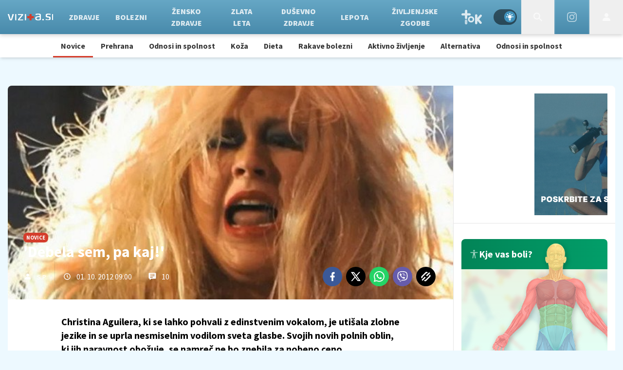

--- FILE ---
content_type: text/html; charset=UTF-8
request_url: https://vizita.si/novice/debela-sem-pa-kaj.html
body_size: 27965
content:
<!doctype html><html lang=sl class=dark><meta charset=UTF-8><meta name=viewport content="width=device-width,initial-scale=1"><meta http-equiv=X-UA-Compatible content="ie=edge"><title>'Debela sem, pa kaj!' | Vizita.si</title><meta name=description content="Christina Aguilera, ki se lahko pohvali z edinstvenim vokalom, je utišala zlobne jezike in se uprla nesmiselnim vodilom sveta glasbe. Svojih novih polnih oblin, ki jih naravnost obožuje, se namreč ne bo znebila za nobeno ceno."><script type=application/ld+json>{"@context":"https://schema.org","@type":"BreadcrumbList","itemListElement":[{"@type":"ListItem","position":1,"item":{"@type":"WebPage","name":"Naslovnica","@id":"https:\/\/www.vizita.si\/"}},{"@type":"ListItem","position":2,"item":{"@type":"WebPage","name":"Novice","@id":"https:\/\/www.vizita.si\/novice\/"}},{"@type":"ListItem","position":3,"item":{"@type":"WebPage","name":"\u0027Debela sem, pa kaj!\u0027","@id":"https:\/\/www.vizita.si\/novice\/debela-sem-pa-kaj.html"}}]}</script><script type=application/ld+json>{"@context":"https://schema.org","@type":"WebPage","name":"\u0027Debela sem, pa kaj!\u0027 | Vizita.si","description":"Christina Aguilera, ki se lahko pohvali z edinstvenim vokalom, je utišala zlobne jezike in se uprla nesmiselnim vodilom sveta glasbe. Svojih novih polnih oblin, ki jih naravnost obožuje, se namreč ne bo znebila za nobeno ceno.","url":"https:\/\/www.vizita.si\/novice\/debela-sem-pa-kaj.html"}</script><script type=application/ld+json>{"@context":"https://schema.org","@type":"NewsArticle","headline":"\u0027Debela sem, pa kaj!\u0027","datePublished":"2012-10-01T09:00:00\u002b02:00","dateModified":"2012-10-01T10:35:30\u002b02:00","image":[{"@type":"ImageObject","url":"https:\/\/images.24ur.com\/media\/images\/original\/Nov2011\/60802532.jpg?v=d5df","width":644,"height":322}],"author":[{"@type":"Person","name":"S.P.","url":"https://www.vizita.si/avtor/S.P."}],"articleBody":"Pevki, ki velja za eno izmed najbolj talentiranih vokalistk v svetu glasbe dana\u0026scaron;njega časa, je očitno prekipelo. Po mnogih kritikah na račun njene postave je namreč vendarle spregovorila o svojih težavah s težo in se uprla nesmiselnim zahtevam \u0027\u0026scaron;ovbiznisa\u0027.\u0026ldquo;Naveličala sem se dejstva, da veljam za suhljato, belo dekle. Konec koncev imam latinske korenine, ki opevajo ženstvene obline. Tarča zlobnih jezikov sem bila že pred 10 leti, ko sem si potemnila lase, s pirsingi preluknjala svoje telo ter se zredila\u0026nbsp; dobrih sedmih kilogramov. Svet glasbe je ponorel. Grozili so mi, da je to konec moje kariere, da ne bom prodala več nobenega albuma ter da bom izgubila podporo oboževalcev. Ker sem bila mlada, naivna in nespametna, sem se seveda nemudoma uklonila \u0026ldquo;nadrejenim\u0026ldquo; in zopet drastično shuj\u0026scaron;ala. Kaj takega se zagotovo ne bo več ponovilo,\u0026ldquo; je povedala Christina Aguilera.Zvezdnica je nad novimi spremembami v svojem življenju naravnost navdu\u0026scaron;ena, zdravemu telesu pa je posvetila celo najnovej\u0026scaron;i album. \u0026ldquo;Debela sem, pa kaj! Sprijazniti se bodo morali z dejstvom, da imajo posla z debelu\u0026scaron;ko. To je moje telo, ki jim ne bo nikoli pripadalo in verjemite mi, da tokrat moje volje ni moč streti.\u0026ldquo;Ste se nam že pridružili na na\u0026scaron;i Facebook strani? To lahko storite s klikom na \u0026nbsp;","url":"https:\/\/www.vizita.si\/novice\/debela-sem-pa-kaj.html","mainEntityOfPage":{"@type":"WebPage","@id":"https:\/\/www.vizita.si"},"articleSection":"Novice","publisher":{"@type":"Organization","name":"Vizita.si","logo":{"@type":"ImageObject","url":"https://assets.24ur.si/logos/vizita.svg"}}}</script><meta name=referrer content="always"><link rel=icon type=image/x-icon href=/assets/favicons/favicon.ico><link rel=apple-touch-icon sizes=180x180 href=/assets/favicons/apple-touch-icon.png><link rel=icon type=image/png href=/assets/favicons/favicon-16x16.png sizes=16x16><link rel=icon type=image/png href=/assets/favicons/favicon-32x32.png sizes=32x32><link rel=manifest href=/assets/manifest.json><link rel=alternate type=application/rss+xml title="Vizita RSS" href=https://vizita.si/rss><meta name=theme-color content="#ffffff"><meta name=color-scheme content="dark light"><meta name=onl:env content="prod"><meta name=onl:articleId content="3912163"><meta name=onl:sectionId content="11020"><meta name=onl:siteId content="10010"><meta name=onl:generatedAt content="20. 01. 2026 04.04"><meta name=onl:generatedIn content="124ms"><link rel=preconnect href=//gql.24ur.si><link rel=preconnect href=//ads.24ur.si><link rel=preconnect href=//images.24ur.com><link rel=preconnect href=//script.dotmetrics.net><meta property="fb:app_id" content="1046355312210535"><meta name=facebook-domain-verification content="p897rg92bl1gxm4dmpkm84jf528uwb"><meta name=twitter:site content><meta name=twitter:card content="summary"><meta name=twitter:title content="'Debela sem, pa kaj!' | Vizita.si"><meta name="twitter: description" content="Christina Aguilera, ki se lahko pohvali z edinstvenim vokalom, je utišala zlobne jezike in se uprla nesmiselnim vodilom sveta glasbe. Svojih novih polnih oblin, ki jih naravnost obožuje, se namreč ne bo znebila za nobeno ceno."><meta name=twitter:image content="https://images.24ur.com/media/images/1024x576/Nov2011/60802532.jpg?v=d5df"><meta property="og:type" content="website"><meta property="og:title" content="'Debela sem, pa kaj!' | Vizita.si"><meta property="og:description" content="Christina Aguilera, ki se lahko pohvali z edinstvenim vokalom, je utišala zlobne jezike in se uprla nesmiselnim vodilom sveta glasbe. Svojih novih polnih oblin, ki jih naravnost obožuje, se namreč ne bo znebila za nobeno ceno."><meta property="og:image" content="https://images.24ur.com/media/images/1024x576/Nov2011/60802532.jpg?v=d5df"><meta property="og:url" content="https://www.vizita.si/novice/debela-sem-pa-kaj.html"><link rel=dns-prefetch href=https://www.googletagmanager.com/><link href="https://www.googletagmanager.com/gtm.js?id=GTM-KN3KCS6" rel=preload as=script><link rel=canonical href=https://www.vizita.si/novice/debela-sem-pa-kaj.html><link rel=stylesheet href='/assets/build/main-EHGD27HQ.css?v=d45fdaa5'><style>.video-player,.hide-at-start,.comment-reply-form{display:none}.if-desktop{display:block}.if-mobile{display:none}.if-cookies-third,.if-cookies-no-third,.if-cookies-important,.if-cookies-no-important,.cookies,.cookies-settings{display:none}@media only screen and (max-width:1199px){.if-desktop{display:none}.if-mobile{display:block}#banner_30,#banner_69,#banner_50,#banner_51,#banner_79{display:none}}@media only screen and (min-width:1199px){#banner_95,#banner_96,#banner_97{display:none}}</style><script>window.config={env:"prod",site:"vizita",version:"1459",graphQL:"https://gqlc.24ur.com/v2",loginUrl:"https://prijava.24ur.com",websocketUrl:"wss://ws.24ur.com",adserverUrl:"https://ads.api.24ur.si",eventsUrl:"https://go-usertrack-importer.pub.24ur.si",siteId:parseInt("10010",10),sectionId:parseInt("11020",10),articleId:parseInt("3912163",10),categories:"",adblockerVideoId:parseInt("62316503",10),showAds:"true"==="true",affiliates:{desktop:parseInt("94",10),mobile:parseInt("95",10)},colorScheme:window.matchMedia&&window.matchMedia("(prefers-color-scheme: dark)").matches?"dark":"light",country:"si",ads:{prerollUrl:"https://pubads.g.doubleclick.net/gampad/ads?iu=/23086084073/preroll_video&description_url=[placeholder]&tfcd=0&npa=0&sz=640x480&gdfp_req=1&unviewed_position_start=1&output=vast&env=vp&impl=s&correlator=",postrollUrl:"https://pubads.g.doubleclick.net/gampad/ads?iu=/23086084073/postroll_video&description_url=[placeholder]&tfcd=0&npa=0&sz=640x480&gdfp_req=1&unviewed_position_start=1&output=vast&env=vp&impl=s&correlator=",mobilePrerollUrl:"https://pubads.g.doubleclick.net/gampad/ads?iu=/23086084073/preroll_video&description_url=[placeholder]&tfcd=0&npa=0&sz=640x480&gdfp_req=1&unviewed_position_start=1&output=vast&env=vp&impl=s&correlator=",mobilePostrollUrl:"https://pubads.g.doubleclick.net/gampad/ads?iu=/23086084073/postroll_video&description_url=[placeholder]&tfcd=0&npa=0&sz=640x480&gdfp_req=1&unviewed_position_start=1&output=vast&env=vp&impl=s&correlator="}};var player=null;document.querySelector("html").classList.remove("light","dark"),document.querySelector("html").classList.add(localStorage.getItem("color_scheme")?localStorage.getItem("color_scheme"):window.config.colorScheme)</script><script>window.gdprAppliesGlobally=!1,function(){function e(t){if(!window.frames[t])if(document.body&&document.body.firstChild){var s=document.body,n=document.createElement("iframe");n.style.display="none",n.name=t,n.title=t,s.insertBefore(n,s.firstChild)}else setTimeout(function(){e(t)},5)}function t(e,t,n,s,o){function i(e,n,s,i){if(typeof s!="function")return;window[t]||(window[t]=[]);var a=!1;o&&(a=o(e,i,s)),a||window[t].push({command:e,version:n,callback:s,parameter:i})}i.stub=!0,i.stubVersion=2;function a(t){if(!window[e]||window[e].stub!==!0)return;if(!t.data)return;var o,i,a=typeof t.data=="string";try{i=a?JSON.parse(t.data):t.data}catch{return}i[n]&&(o=i[n],window[e](o.command,o.version,function(e,n){var i={};i[s]={returnValue:e,success:n,callId:o.callId},t.source&&t.source.postMessage(a?JSON.stringify(i):i,"*")},o.parameter))}typeof window[e]!="function"&&(window[e]=i,window.addEventListener?window.addEventListener("message",a,!1):window.attachEvent("onmessage",a))}t("__tcfapi","__tcfapiBuffer","__tcfapiCall","__tcfapiReturn"),e("__tcfapiLocator"),function(e,t){var n,s,o,i,r,c,l,a=document.createElement("link");a.rel="preconnect",a.as="script",i=document.createElement("link"),i.rel="dns-prefetch",i.as="script",n=document.createElement("script"),n.id="spcloader",n.type="text/javascript",n.async=!0,n.charset="utf-8",o="https://sdk.privacy-center.org/"+e+"/loader.js?target_type=notice&target="+t,window.didomiConfig&&window.didomiConfig.user&&(r=window.didomiConfig.user,c=r.country,l=r.region,c&&(o=o+"&country="+c,l&&(o=o+"&region="+l))),a.href="https://sdk.privacy-center.org/",i.href="https://sdk.privacy-center.org/",n.src=o,s=document.getElementsByTagName("script")[0],s.parentNode.insertBefore(a,s),s.parentNode.insertBefore(i,s),s.parentNode.insertBefore(n,s)}("f2cc396d-f44a-43c7-b6f3-77a972ecba79","MQ2ZhJdd")}(),window.didomiEventListeners=window.didomiEventListeners||[],window.didomiOnReady=window.didomiOnReady||[]</script><body class="user-unknown m-0 font-sans bg-[#EDF9FF] dark:bg-slate-900 scroll-up section-11020"><script>document.addEventListener("user",e=>{const t=e.detail;app.html.inject(".if-user-loggedin",t)})</script><header class="fixed inset-x-0 top-0 z-100"><div class="h-[64px] lg:h-[70px] relative bg-gradient-to-b from-[#66a7c5] dark:from-primary-600 to-[#488aab] dark:to-primary-700 z-100 drop-shadow-header"><div class="flex w-full h-full mx-auto justify-between"><button aria-label=Open class="flex lg:hidden h-full md:basis-[70px]" onclick='return app.html.toggleClass("body","sidenav-open"),!1'><div class="flex justify-center items-center border-r border-white-10 active:bg-white/20 h-full"><div class=hamburger><span></span>
<span></span>
<span></span></div></div></button>
<a class="flex items-center justify-center xl:justify-start" href=/><img class="w-[140px] items-center px-16" src=/assets/img/logos/vizita-white.svg alt=Vizita.si></a><div class="menu__items menu-links"><div class="px-16 pt-32 pb-16 lg:hidden"><div class="hide-at-start if-user-loggedout flex flex-col"><div class="flex flex-row items-center py-16" onclick="return app.user.goLogin(),!1"><img src=/assets/img/avatar.png class="w-38 h-38 rounded-full overflow-hidden mr-16">
<span class="text-16 text-white">Še nimaš računa?</span></div><a href=# onclick="return app.user.goLogin(),!1" class="button button-primary dark:text-white w-full">Prijavi se</a></div><div class="hide-at-start if-user-loggedin flex flex-col"><div class="flex items-center mb-16"><img class="w-38 h-38 rounded-full mr-8" data-field=avatar>
<span class="text-white truncate" data-field=nickname></span></div><a href=# onclick='return app.user.goLogin("/nastavitve"),!1' class="button button-primary mb-8 dark:text-white"><span class="text-black/60 dark:text-black/60"><svg class="icon" width="18" height="18" id="Layer_1" data-name="Layer 1" xmlns="http://www.w3.org/2000/svg" xmlns:xlink="http://www.w3.org/1999/xlink" viewBox="0 0 24 24" aria-hidden="true"><title>icon-cog</title><path d="M22,14 L19.739,14 C19.498,14.931 19.1,15.798 18.565,16.564 L20,18 L18,20 L16.565,18.564 C15.797,19.099 14.932,19.498 14,19.738 L14,22 L10,22 L10,19.738 C9.069,19.498 8.203,19.099 7.436,18.564 L6,20 L4,18 L5.436,16.564 C4.901,15.799 4.502,14.932 4.262,14 L2,14 L2,10 L4.262,10 C4.502,9.068 4.9,8.202 5.436,7.436 L4,6 L6,4 L7.436,5.436 C8.202,4.9 9.068,4.502 10,4.262 L10,2 L14,2 L14,4.261 C14.932,4.502 15.797,4.9 16.565,5.435 L18,3.999 L20,5.999 L18.564,7.436 C19.099,8.202 19.498,9.069 19.738,10 L22,10 L22,14 Z M12,17 C14.7614237,17 17,14.7614237 17,12 C17,9.23857625 14.7614237,7 12,7 C9.23857625,7 7,9.23857625 7,12 C7,14.7614237 9.23857625,17 12,17 Z"></path></svg></span>
<span class=ml-8>Nastavitve</span>
</a><a href=# onclick="return app.user.logout(),!1" class="button button-primary if-user-loggedin dark:text-white"><span class="text-black/60 dark:text-black/60"><svg class="icon" width="18" height="18" id="Layer_1" data-name="Layer 1" xmlns="http://www.w3.org/2000/svg" xmlns:xlink="http://www.w3.org/1999/xlink" viewBox="0 0 24 24" aria-hidden="true"><title>icon-logout</title><path d="M18,22H7c-1.103,0-2-0.897-2-2v-3h2v3h11V4H7v3H5V4c0-1.102,0.897-2,2-2h11c1.103,0,2,0.898,2,2 v16C20,21.103,19.103,22,18,22z" /> <polygon points="11.707,7.292 10.293,8.708 12.59,11 4,11 4,13 12.582,13 10.292,15.294 11.708,16.706 16.414,11.991" /></svg></span>
<span class=ml-8>Odjava</span></a></div></div><div class="flex flex-row items-center justify-between md:hidden px-16 py-8 bg-black/10"><span class="text-white block dark:hidden">Svetli način</span>
<span class="text-white hidden dark:block">Temni način</span><div class=switch><input type=checkbox role=switch class=switch__native-control id=colorScheme_mobile onclick='this.checked?app.user.colorScheme("light"):app.user.colorScheme("dark")'><div class=switch__background></div></div><script>el=document.getElementById("colorScheme_mobile"),el&&(el.checked=!!document.querySelector("html.light")),window.addEventListener("colorSchemeChange",e=>{app.html.setChecked("#colorScheme_mobile",e.detail==="light")})</script></div><div class="menu-link flex menu__item-active"><a class="w-full md:w-auto text-center text-white/80 hover:text-white dark:text-white/80 dark:hover:text-white flex items-center h-full text-16 md:text-12 xl:text-16 bg-white/10 md:bg-transparent font-black no-underline py-16 md:py-0 px-8 xl:px-16 transition header__nav-link uppercase border-l-[3px] border-secondary md:border-l-0" href=/ target=_self>Domov</a></div><div class="transition-300 flex flex-col flex-nowrap lg:hidden max-h-700 h-unset"><a class="header__sub-link active" href=/novice target=_self>Novice</a><a class=header__sub-link href=/zdravje/prehrana target=_self>Prehrana</a><a class=header__sub-link href=/dusevnost/odnosi-in-spolnost target=_self>Odnosi in spolnost</a><a class=header__sub-link href=/lepota/koza target=_self>Koža</a><a class=header__sub-link href=/zdravje/dieta target=_self>Dieta</a><a class=header__sub-link href=/bolezni/rakave-bolezni target=_self>Rakave bolezni</a><a class=header__sub-link href=/zdravje/aktivno-zivljenje target=_self>Aktivno življenje</a><a class=header__sub-link href=/alternativno target=_self>Alternativa</a><a class=header__sub-link href=/dusevnost/odnosi-in-spolnost target=_self>Odnosi in spolnost</a></div><div class="menu-link flex menu__item-inactive"><a class="w-full md:w-auto text-center text-white/80 hover:text-white dark:text-white/80 dark:hover:text-white flex items-center h-full text-16 md:text-12 xl:text-16 bg-white/10 md:bg-transparent font-black no-underline py-16 md:py-0 px-8 xl:px-16 transition header__nav-link uppercase border-l-[3px] border-secondary md:border-l-0" href=/zdravje target=_self>Zdravje</a></div><div class="transition-300 flex flex-col flex-nowrap lg:hidden max-h-700 h-unset"><a class=header__sub-link href=/zdravje/razstrupljanje target=_self>Razstrupljanje</a><a class=header__sub-link href=/zdravje/prehrana target=_self>Prehrana</a><a class=header__sub-link href=/zdravje/aktivno-zivljenje target=_self>Aktivno življenje</a><a class=header__sub-link href=/zdravje/dieta target=_self>Dieta</a><a class=header__sub-link href=/zdravje/imunski-sistem target=_self>Imunski sistem</a><a class=header__sub-link href=/zdravje/vitamini-minerali target=_self>Vitamini in minerali</a><a class=header__sub-link href=/zdravje/prebava target=_self>Prebava</a><a class=header__sub-link href=/zdravje/zobje target=_self>Zdravi zobje</a></div><div class="menu-link flex menu__item-inactive"><a class="w-full md:w-auto text-center text-white/80 hover:text-white dark:text-white/80 dark:hover:text-white flex items-center h-full text-16 md:text-12 xl:text-16 bg-white/10 md:bg-transparent font-black no-underline py-16 md:py-0 px-8 xl:px-16 transition header__nav-link uppercase border-l-[3px] border-secondary md:border-l-0" href=/bolezni target=_self>Bolezni</a></div><div class="transition-300 flex flex-col flex-nowrap lg:hidden max-h-700 h-unset"><a class=header__sub-link href=/bolezni/srcno-zilne-bolezni target=_self>Srčno-žilne bolezni</a><a class=header__sub-link href=/bolezni/rakave-bolezni target=_self>Rakave bolezni</a><a class=header__sub-link href=/bolezni/okuzbe-in-zastrupitve target=_self>Okužbe in zastrupitve</a><a class=header__sub-link href=/bolezni/ginekologija target=_self>Ginekologija in porodništvo</a><a class=header__sub-link href=/leksikon target=_self>Bolezni od A-Ž</a></div><div class="menu-link flex menu__item-inactive"><a class="w-full md:w-auto text-center text-white/80 hover:text-white dark:text-white/80 dark:hover:text-white flex items-center h-full text-16 md:text-12 xl:text-16 bg-white/10 md:bg-transparent font-black no-underline py-16 md:py-0 px-8 xl:px-16 transition header__nav-link uppercase border-l-[3px] border-secondary md:border-l-0" href=/zensko_zdravje target=_self>Žensko zdravje</a></div><div class="menu-link flex menu__item-inactive"><a class="w-full md:w-auto text-center text-white/80 hover:text-white dark:text-white/80 dark:hover:text-white flex items-center h-full text-16 md:text-12 xl:text-16 bg-white/10 md:bg-transparent font-black no-underline py-16 md:py-0 px-8 xl:px-16 transition header__nav-link uppercase border-l-[3px] border-secondary md:border-l-0" href=/zlata-leta target=_self>Zlata leta</a></div><div class="transition-300 flex flex-col flex-nowrap lg:hidden max-h-700 h-unset"><a class=header__sub-link href=/zlata-leta/starostne-bolezni target=_self>Starostne bolezni</a><a class=header__sub-link href=/zlata-leta/preventiva target=_self>Preventiva</a><a class=header__sub-link href=/bolezni/bolezni-zivcevja-in-mozganov target=_self>Bolezni živčevja in možganov</a></div><div class="menu-link flex menu__item-inactive"><a class="w-full md:w-auto text-center text-white/80 hover:text-white dark:text-white/80 dark:hover:text-white flex items-center h-full text-16 md:text-12 xl:text-16 bg-white/10 md:bg-transparent font-black no-underline py-16 md:py-0 px-8 xl:px-16 transition header__nav-link uppercase border-l-[3px] border-secondary md:border-l-0" href=/dusevnost target=_self>Duševno zdravje</a></div><div class="transition-300 flex flex-col flex-nowrap lg:hidden max-h-700 h-unset"><a class=header__sub-link href=/dusevnost/osebna-rast target=_self>Osebna rast</a><a class=header__sub-link href=/dusevnost/dusevne-motnje target=_self>Duševne motnje</a><a class=header__sub-link href=/dusevnost/dusevno-zdravje-otrok target=_self>Duševno zdravje otrok</a></div><div class="menu-link flex menu__item-inactive"><a class="w-full md:w-auto text-center text-white/80 hover:text-white dark:text-white/80 dark:hover:text-white flex items-center h-full text-16 md:text-12 xl:text-16 bg-white/10 md:bg-transparent font-black no-underline py-16 md:py-0 px-8 xl:px-16 transition header__nav-link uppercase border-l-[3px] border-secondary md:border-l-0" href=/lepota target=_self>Lepota</a></div><div class="transition-300 flex flex-col flex-nowrap lg:hidden max-h-700 h-unset"><a class=header__sub-link href=/lepota/estetska-medicina target=_self>Estetska medicina</a><a class=header__sub-link href=/lepota/koza target=_self>Koža</a></div><div class="menu-link flex menu__item-inactive"><a class="w-full md:w-auto text-center text-white/80 hover:text-white dark:text-white/80 dark:hover:text-white flex items-center h-full text-16 md:text-12 xl:text-16 bg-white/10 md:bg-transparent font-black no-underline py-16 md:py-0 px-8 xl:px-16 transition header__nav-link uppercase border-l-[3px] border-secondary md:border-l-0" href=/zivljenjske-zgodbe target=_self>Življenjske zgodbe</a></div><div class="transition-300 flex flex-col flex-nowrap lg:hidden max-h-700 h-unset"><a class=header__sub-link href=/zivljenjske-zgodbe/tuje target=_self>Tuje</a><a class=header__sub-link href=/zivljenjske-zgodbe/domace target=_self>Domače</a></div><div class="menu-link flex menu__item-inactive"><a class="w-full md:w-auto text-center text-white/80 hover:text-white dark:text-white/80 dark:hover:text-white flex items-center h-full text-16 md:text-12 xl:text-16 bg-white/10 md:bg-transparent font-black no-underline py-16 md:py-0 px-8 xl:px-16 transition header__nav-link uppercase border-l-[3px] border-secondary md:border-l-0" href=/tok target=_self>TOK</a></div><div class="transition-300 flex flex-col flex-nowrap lg:hidden max-h-700 h-unset"><a class=header__sub-link href=/tok/lajfstajl target=_self>Lajfstajl</a><a class=header__sub-link href=/tok/puberteta target=_self>Puberteta</a><a class=header__sub-link href=/tok/seks-in-razmerja target=_self>Seks & razmerja</a><a class=header__sub-link href=/tok/zdrav-lajf target=_self>Zdrav lajf</a><a class=header__sub-link href=/tok/psiha target=_self>Psiha</a><a class=header__sub-link href=/tok/droge-in-alkohol target=_self>Droge & alkohol</a></div></div><div class="flex justify-end"><div class="w-64 hidden lg:flex items-center justify-center header__icon" title="Temni ali svetli način"><div class=switch><input type=checkbox role=switch class=switch__native-control id=colorScheme_ onclick='this.checked?app.user.colorScheme("light"):app.user.colorScheme("dark")'><div class=switch__background></div></div><script>el=document.getElementById("colorScheme_"),el&&(el.checked=!!document.querySelector("html.light")),window.addEventListener("colorSchemeChange",e=>{app.html.setChecked("#colorScheme_",e.detail==="light")})</script></div><div id=menu_search class="header__icon border-x w-[70px]"><button aria-label=Search class=rel-center id=searchBtn onclick='app.html.addClass("body","search-opened"),app.html.setFocus("#menu_search_modal input")'>
<svg class="icon" width="24" height="24" id="Layer_1" data-name="Layer 1" xmlns="http://www.w3.org/2000/svg" xmlns:xlink="http://www.w3.org/1999/xlink" viewBox="0 0 24 24" aria-hidden="true"><title>icon-search-temp</title><path d="M15.6,14c0.3-0.4,0.5-0.8,0.7-1.3c1.5-3.5-0.2-7.6-3.7-9.1C11.8,3.2,10.9,3,9.9,3C6.6,3,3.7,5.3,3.1,8.6s1.1,6.5,4.1,7.8 c2.4,1,5,0.6,6.9-0.8l5.4,5.4l1.6-1.6L15.6,14z M9.9,5.2c2.6,0,4.8,2.1,4.8,4.8c0,2.6-2.1,4.8-4.8,4.8S5.2,12.6,5.2,10 C5.2,7.3,7.3,5.2,9.9,5.2z"></path></svg></button></div><div class="header__icon border-x w-[70px] group cursor-pointer"><a aria-label=Instagram class=fill-white href=https://www.instagram.com/vizita.si/ target=_blank><svg class="icon text-white/60 transition group-hover:text-white" width="20" height="20" id="Layer_1" data-name="Layer 1" xmlns="http://www.w3.org/2000/svg" xmlns:xlink="http://www.w3.org/1999/xlink" viewBox="0 0 24 24" aria-hidden="true"><title>icon-instagram</title><path d="M12 2.163c3.204 0 3.584.012 4.85.07 3.252.148 4.771 1.691 4.919 4.919.058 1.265.069 1.645.069 4.849 0 3.205-.012 3.584-.069 4.849-.149 3.225-1.664 4.771-4.919 4.919-1.266.058-1.644.07-4.85.07-3.204 0-3.584-.012-4.849-.07-3.26-.149-4.771-1.699-4.919-4.92-.058-1.265-.07-1.644-.07-4.849 0-3.204.013-3.583.07-4.849.149-3.227 1.664-4.771 4.919-4.919 1.266-.057 1.645-.069 4.849-.069zm0-2.163c-3.259 0-3.667.014-4.947.072-4.358.2-6.78 2.618-6.98 6.98-.059 1.281-.073 1.689-.073 4.948 0 3.259.014 3.668.072 4.948.2 4.358 2.618 6.78 6.98 6.98 1.281.058 1.689.072 4.948.072 3.259 0 3.668-.014 4.948-.072 4.354-.2 6.782-2.618 6.979-6.98.059-1.28.073-1.689.073-4.948 0-3.259-.014-3.667-.072-4.947-.196-4.354-2.617-6.78-6.979-6.98-1.281-.059-1.69-.073-4.949-.073zm0 5.838c-3.403 0-6.162 2.759-6.162 6.162s2.759 6.163 6.162 6.163 6.162-2.759 6.162-6.163c0-3.403-2.759-6.162-6.162-6.162zm0 10.162c-2.209 0-4-1.79-4-4 0-2.209 1.791-4 4-4s4 1.791 4 4c0 2.21-1.791 4-4 4zm6.406-11.845c-.796 0-1.441.645-1.441 1.44s.645 1.44 1.441 1.44c.795 0 1.439-.645 1.439-1.44s-.644-1.44-1.439-1.44z"/></svg></a></div><div id=menu_login class="hidden lg:flex header__icon border-l w-[70px]"><div class="hide-at-start if-user-loggedin rel-center"><div class="h-80 flex justify-center items-center overflow-hidden cursor-pointer w-full"><img class="w-34 h-34 rounded-full" data-field=avatar></div><div class="dropdown hidden opacity-0"><span class=dropdown__username data-field=nickname></span>
<button aria-label=Settings onclick='return app.user.goLogin("/nastavitve"),!1' class=dropdown__link><svg class="icon mr-8" width="18" height="18" id="Layer_1" data-name="Layer 1" xmlns="http://www.w3.org/2000/svg" xmlns:xlink="http://www.w3.org/1999/xlink" viewBox="0 0 24 24" aria-hidden="true"><title>icon-cog</title><path d="M22,14 L19.739,14 C19.498,14.931 19.1,15.798 18.565,16.564 L20,18 L18,20 L16.565,18.564 C15.797,19.099 14.932,19.498 14,19.738 L14,22 L10,22 L10,19.738 C9.069,19.498 8.203,19.099 7.436,18.564 L6,20 L4,18 L5.436,16.564 C4.901,15.799 4.502,14.932 4.262,14 L2,14 L2,10 L4.262,10 C4.502,9.068 4.9,8.202 5.436,7.436 L4,6 L6,4 L7.436,5.436 C8.202,4.9 9.068,4.502 10,4.262 L10,2 L14,2 L14,4.261 C14.932,4.502 15.797,4.9 16.565,5.435 L18,3.999 L20,5.999 L18.564,7.436 C19.099,8.202 19.498,9.069 19.738,10 L22,10 L22,14 Z M12,17 C14.7614237,17 17,14.7614237 17,12 C17,9.23857625 14.7614237,7 12,7 C9.23857625,7 7,9.23857625 7,12 C7,14.7614237 9.23857625,17 12,17 Z"></path></svg>Nastavitve</button>
<button aria-label=Logout class=dropdown__link onclick="return app.user.logout(),!1"><svg class="icon mr-8" width="18" height="18" id="Layer_1" data-name="Layer 1" xmlns="http://www.w3.org/2000/svg" xmlns:xlink="http://www.w3.org/1999/xlink" viewBox="0 0 24 24" aria-hidden="true"><title>icon-logout</title><path d="M18,22H7c-1.103,0-2-0.897-2-2v-3h2v3h11V4H7v3H5V4c0-1.102,0.897-2,2-2h11c1.103,0,2,0.898,2,2 v16C20,21.103,19.103,22,18,22z" /> <polygon points="11.707,7.292 10.293,8.708 12.59,11 4,11 4,13 12.582,13 10.292,15.294 11.708,16.706 16.414,11.991" /></svg> Odjava</button></div></div><div class="hide-at-start if-user-loggedout rel-center"><button aria-label=Login class="rel-center text-white-70 hover:text-white transition-300" onclick="return app.user.goLogin(),!1">
<svg class="icon" width="24" height="24" id="Layer_1" data-name="Layer 1" xmlns="http://www.w3.org/2000/svg" xmlns:xlink="http://www.w3.org/1999/xlink" viewBox="0 0 24 24" aria-hidden="true"><title>icon-user</title><path d="M12.002 12.006c2.206 0 4-1.795 4-4s-1.794-4-4-4c-2.206 0-4 1.795-4 4s1.795 4 4 4z"></path> <path class="path2" d="M12.002 13.006c-4.71 0-8 2.467-8 6v1h16v-1c0-3.533-3.289-6-8-6z"></path></svg></button></div></div><script>document.addEventListener("click",function(e){const t=app.html.q("#menu_login").contains(e.target);t?app.html.toggleClasses("#menu_login","menu_login_open"):app.html.removeClass("#menu_login","menu_login_open")})</script></div></div></div><div class="hidden lg:flex flex-nowrap overflow-auto h-[48px] bg-white dark:bg-slate-800 justify-center items-center absolute top-[70px] inset-x-0 -z-1 transition-none shadow-md transform"><a href=/novice target=_self class="text-black/80 hover:text-black dark:text-white/80 hover:dark:text-white transition font-bold px-16 z-10 font-16 h-full flex items-center shadow-menu-active">Novice</a><a href=/zdravje/prehrana target=_self class="text-black/80 hover:text-black dark:text-white/80 hover:dark:text-white transition font-bold px-16 z-10 font-16 h-full flex items-center">Prehrana</a><a href=/dusevnost/odnosi-in-spolnost target=_self class="text-black/80 hover:text-black dark:text-white/80 hover:dark:text-white transition font-bold px-16 z-10 font-16 h-full flex items-center">Odnosi in spolnost</a><a href=/lepota/koza target=_self class="text-black/80 hover:text-black dark:text-white/80 hover:dark:text-white transition font-bold px-16 z-10 font-16 h-full flex items-center">Koža</a><a href=/zdravje/dieta target=_self class="text-black/80 hover:text-black dark:text-white/80 hover:dark:text-white transition font-bold px-16 z-10 font-16 h-full flex items-center">Dieta</a><a href=/bolezni/rakave-bolezni target=_self class="text-black/80 hover:text-black dark:text-white/80 hover:dark:text-white transition font-bold px-16 z-10 font-16 h-full flex items-center">Rakave bolezni</a><a href=/zdravje/aktivno-zivljenje target=_self class="text-black/80 hover:text-black dark:text-white/80 hover:dark:text-white transition font-bold px-16 z-10 font-16 h-full flex items-center">Aktivno življenje</a><a href=/alternativno target=_self class="text-black/80 hover:text-black dark:text-white/80 hover:dark:text-white transition font-bold px-16 z-10 font-16 h-full flex items-center">Alternativa</a><a href=/dusevnost/odnosi-in-spolnost target=_self class="text-black/80 hover:text-black dark:text-white/80 hover:dark:text-white transition font-bold px-16 z-10 font-16 h-full flex items-center">Odnosi in spolnost</a></div><div id=menu_search_modal class="menu-search-modal hide-at-start searchM"><div class="container h-100vh flex justify-center items-center searchM__wrapper"><div class="absolute right-0 top-0 w-80 h-80 flex justify-center items-center cursor-pointer" onclick='app.html.removeClass("body","search-opened")'><svg class="icon text-white" width="24" height="24" id="Layer_1" data-name="Layer 1" xmlns="http://www.w3.org/2000/svg" xmlns:xlink="http://www.w3.org/1999/xlink" viewBox="0 0 24 24" aria-hidden="true"><title>cross</title><path d="M21.456 5.414l-2.829-2.828-6.585 6.586-6.586-6.586-2.829 2.828 6.586 6.586-6.586 6.586 2.829 2.828 6.586-6.586 6.585 6.586 2.829-2.828-6.586-6.586z"></path></svg></div><div class=searchM__field><form action=/iskanje class=searchM__form><button class="absolute right-0 inset-y-0 w-80 flex justify-center items-center">
<svg class="icon text-white" width="24" height="24" id="Layer_1" data-name="Layer 1" xmlns="http://www.w3.org/2000/svg" xmlns:xlink="http://www.w3.org/1999/xlink" viewBox="0 0 24 24" aria-hidden="true"><title>icon-search-temp</title><path d="M15.6,14c0.3-0.4,0.5-0.8,0.7-1.3c1.5-3.5-0.2-7.6-3.7-9.1C11.8,3.2,10.9,3,9.9,3C6.6,3,3.7,5.3,3.1,8.6s1.1,6.5,4.1,7.8 c2.4,1,5,0.6,6.9-0.8l5.4,5.4l1.6-1.6L15.6,14z M9.9,5.2c2.6,0,4.8,2.1,4.8,4.8c0,2.6-2.1,4.8-4.8,4.8S5.2,12.6,5.2,10 C5.2,7.3,7.3,5.2,9.9,5.2z"></path></svg>
</button>
<input type=search id=searchInputMenu name=q aria-label="Vnesite iskalni niz" autofocus class=searchM__input spellcheck=false inputmode=search required>
<label for=searchInputMenu class=search_label>Vnesite iskalni niz</label></form></div></div></div></header><div class="relative takeover-base article_container"><div class="container pt-[80px] lg:pt-[160px] container-sn"><div class=banner__billboard><div class=banner><div class="relative hidden lg:flex items-center justify-center"><div id=div-gpt-ad-1746792614019-0 class="z-20 relative flex items-center justify-center"></div></div></div></div><div class="box flex flex-col mb-32"><div class="flex wrap flex-col xl:flex-row border-b border-black/10 dark:border-white/10 mb-16"><article class="article main md:border-r border-solid border-gray-xxlighter dark:border-slate-700 md:rounded-l-lg overflow-hidden"><div class=relative><div class="hidden md:block absolute inset-0 bg-gradient-to-b from-transparent to-primary-900 z-20"></div><div class="w-full relative pb-48p overflow-hidden z-10"><picture class=media-object tabindex=0><source media="(min-width: 1200px)" srcset="https://images.24ur.com/media/images/953x459/Nov2011/60802532.jpg?v=d5df"><source media="(min-width: 1024px)" srcset="https://images.24ur.com/media/images/1200x700/Nov2011/60802532.jpg?v=d5df"><source media="(min-width: 640px)" srcset="https://images.24ur.com/media/images/1024x600/Nov2011/60802532.jpg?v=d5df"><source srcset="https://images.24ur.com/media/images/650x520/Nov2011/60802532.jpg?v=d5df"><img alt="Christina Aguilera" src="https://images.24ur.com/media/images/953x459/Nov2011/60802532.jpg?v=d5df" class=w-full></picture></div><div class="static md:absolute bottom-0 inset-x-0 flex flex-col w-full z-30 px-16 py-16 md:px-32 md:py-16"><div class="flex flex-col gap-8"><div class="flex flex-row gap-8"><span class="label label-primary">Novice</span></div><h1 class="font-bold text-black dark:text-white md:text-white text-22 md:text-32 leading-normal mb-16 md:mb-0">'Debela sem, pa kaj!'</h1></div><div class="flex flex-col md:flex-row justify-between"><div class="flex flex-row justify-center border-t border-b border-black/10 dark:border-white/10 md:border-none"><div class="flex flex-row items-center pr-16 border-r border-black/10 dark:border-white/10"><div class="text-black md:text-white dark:md:text-white dark:text-white h-63 flex items-center justify-center mr-10"><svg class="icon" width="18" height="18" id="Layer_1" data-name="Layer 1" xmlns="http://www.w3.org/2000/svg" xmlns:xlink="http://www.w3.org/1999/xlink" viewBox="0 0 24 24" aria-hidden="true"><title>icon-user</title><path d="M12.002 12.006c2.206 0 4-1.795 4-4s-1.794-4-4-4c-2.206 0-4 1.795-4 4s1.795 4 4 4z"></path> <path class="path2" d="M12.002 13.006c-4.71 0-8 2.467-8 6v1h16v-1c0-3.533-3.289-6-8-6z"></path></svg></div><span class="text-16 text-black md:text-white dark:md:text-white dark:text-white"><a href=/avtor/S.P. class="text-14 text-black md:text-white dark:md:text-white dark:text-white">S.P.</a></span></div><div class="flex flex-row items-center px-16 border-r border-black/10 dark:border-white/10"><div class="text-black md:text-white dark:md:text-white dark:text-white h-63 flex items-center justify-center mr-10"><svg class="icon" width="18" height="18" id="Layer_1" data-name="Layer 1" xmlns="http://www.w3.org/2000/svg" xmlns:xlink="http://www.w3.org/1999/xlink" viewBox="0 0 24 24" aria-hidden="true"><title>icon-clock</title><path d="M12,3c-5,0-9,4-9,9s4,9,9,9s9-4,9-9S17,3,12,3z M12,19c-3.9,0-7-3.1-7-7s3.1-7,7-7s7,3.1,7,7S15.9,19,12,19z" /> <path d="M13,7h-2v5c0,0.3,0.1,0.5,0.3,0.7l3,3l1.4-1.4L13,11.6V7z" /></svg></div><span class="text-16 text-black md:text-white dark:md:text-white dark:text-white">01. 10. 2012 09.00</span></div><a href=#comments class="flex flex-row items-center px-16 cursor-pointer"><div class="text-black md:text-white dark:md:text-white dark:text-white h-63 flex items-center justify-center mr-10"><svg class="icon" width="18" height="18" id="Layer_1" data-name="Layer 1" xmlns="http://www.w3.org/2000/svg" xmlns:xlink="http://www.w3.org/1999/xlink" viewBox="0 0 24 24" aria-hidden="true"><title>icon-chat-bubble-square-4</title><path d="M19.998 2h-16c-1.104 0-2 0.895-2 2v12c0 1.104 0.896 2 2 2h1v4l4-4h10.999c1.105 0 2-0.896 2-2v-12c0.001-1.105-0.894-2-1.999-2zM12.998 15h-7v-2h7v2zM17.998 11h-12v-2h12v2zM17.998 7h-12v-2h12v2z"></path></svg></div><span class="text-16 text-blac md:text-white dark:md:text-white dark:text-white">10</span></a></div><div class="flex flex-row items-center justify-center md:justify-start p-16 md:p-0" id=article-share-top><a href="https://www.facebook.com/dialog/feed?app_id=1046355312210535&link=https%3a%2f%2fvizita.si%2fnovice%2fdebela-sem-pa-kaj.html&picture=https%3a%2f%2fimages.24ur.com%2fmedia%2fimages%2f1024x576%2fNov2011%2f60802532.jpg%3fv%3dd5df&name=%27Debela%20sem%2c%20pa%20kaj%21%27&caption=Vizita.si&description=Christina%20Aguilera%2c%20ki%20se%20lahko%20pohvali%20z%20edinstvenim%20vokalom%2c%20je%20uti%c5%a1ala%20zlobne%20jezike%20in%20se%20uprla%20nesmiselnim%20vodilom%20sveta%20glasbe.%20Svojih%20novih%20polnih%20oblin%2c%20ki%20jih%20naravnost%20obo%c5%beuje%2c%20se%20namre%c4%8d%20ne%20bo%20znebila%20za%20nobeno%20ceno.&redirect_uri=https%3a%2f%2fvizita.si%2fnovice%2fdebela-sem-pa-kaj.html&display=popup" target=_blank class="bg-brand-facebook w-40 h-40 mx-4 block rounded-full flex items-center justify-center text-white hover:text-white dark:text-white/90 hover:dark:text-white cursor-pointer" aria-label=Facebook><svg class="icon" width="22" height="22" id="Layer_1" data-name="Layer 1" xmlns="http://www.w3.org/2000/svg" xmlns:xlink="http://www.w3.org/1999/xlink" viewBox="0 0 24 24" aria-hidden="true"><path d="M17 2v0 0 4h-2c-0.69 0-1 0.81-1 1.5v2.5h3v4h-3v8h-4v-8h-3v-4h3v-4c0-2.209 1.791-4 4-4v0h3z"></path></svg>
</a><a href="https://twitter.com/intent/tweet?text=%27Debela%20sem%2c%20pa%20kaj%21%27%20https%3a%2f%2fvizita.si%2fnovice%2fdebela-sem-pa-kaj.html" target=_blank class="bg-black w-40 h-40 mx-4 block rounded-full flex items-center justify-center text-white hover:text-white dark:text-white/90 hover:dark:text-white cursor-pointer" aria-label=Twitter><svg class="icon" width="22" height="22" stroke="currentColor" fill="currentColor" stroke-width="0" viewBox="0 0 24 24" height="1em" width="1em" xmlns="http://www.w3.org/2000/svg"><path d="M8 2H1L9.26086 13.0145L1.44995 21.9999H4.09998L10.4883 14.651L16 22H23L14.3917 10.5223L21.8001 2H19.1501L13.1643 8.88578L8 2ZM17 20L5 4H7L19 20H17Z"></path></svg>
</a><a href="whatsapp://send?text=%27Debela%20sem%2c%20pa%20kaj%21%27%20https%3a%2f%2fvizita.si%2fnovice%2fdebela-sem-pa-kaj.html" target=_blank class="bg-brand-whatsapp w-40 h-40 mx-4 block rounded-full flex items-center justify-center text-white hover:text-white dark:text-white/90 hover:dark:text-white cursor-pointer"><svg class="icon" width="22" height="22" stroke="currentColor" fill="currentColor" stroke-width="0" viewBox="0 0 16 16" height="1em" width="1em" xmlns="http://www.w3.org/2000/svg"><path d="M13.601 2.326A7.854 7.854 0 0 0 7.994 0C3.627 0 .068 3.558.064 7.926c0 1.399.366 2.76 1.057 3.965L0 16l4.204-1.102a7.933 7.933 0 0 0 3.79.965h.004c4.368 0 7.926-3.558 7.93-7.93A7.898 7.898 0 0 0 13.6 2.326zM7.994 14.521a6.573 6.573 0 0 1-3.356-.92l-.24-.144-2.494.654.666-2.433-.156-.251a6.56 6.56 0 0 1-1.007-3.505c0-3.626 2.957-6.584 6.591-6.584a6.56 6.56 0 0 1 4.66 1.931 6.557 6.557 0 0 1 1.928 4.66c-.004 3.639-2.961 6.592-6.592 6.592zm3.615-4.934c-.197-.099-1.17-.578-1.353-.646-.182-.065-.315-.099-.445.099-.133.197-.513.646-.627.775-.114.133-.232.148-.43.05-.197-.1-.836-.308-1.592-.985-.59-.525-.985-1.175-1.103-1.372-.114-.198-.011-.304.088-.403.087-.088.197-.232.296-.346.1-.114.133-.198.198-.33.065-.134.034-.248-.015-.347-.05-.099-.445-1.076-.612-1.47-.16-.389-.323-.335-.445-.34-.114-.007-.247-.007-.38-.007a.729.729 0 0 0-.529.247c-.182.198-.691.677-.691 1.654 0 .977.71 1.916.81 2.049.098.133 1.394 2.132 3.383 2.992.47.205.84.326 1.129.418.475.152.904.129 1.246.08.38-.058 1.171-.48 1.338-.943.164-.464.164-.86.114-.943-.049-.084-.182-.133-.38-.232z"></path></svg>
</a><a href="viber://forward?text=%27Debela%20sem%2c%20pa%20kaj%21%27%20https%3a%2f%2fvizita.si%2fnovice%2fdebela-sem-pa-kaj.html" target=_blank class="bg-brand-viber w-40 h-40 mx-4 block rounded-full flex items-center justify-center text-white hover:text-white dark:text-white/90 hover:dark:text-white cursor-pointer"><svg class="icon" width="22" height="22" stroke="currentColor" fill="currentColor" stroke-width="0" role="img" viewBox="0 0 24 24" height="1em" width="1em" xmlns="http://www.w3.org/2000/svg"><title></title><path d="M11.4 0C9.473.028 5.333.344 3.02 2.467 1.302 4.187.696 6.7.633 9.817.57 12.933.488 18.776 6.12 20.36h.003l-.004 2.416s-.037.977.61 1.177c.777.242 1.234-.5 1.98-1.302.407-.44.972-1.084 1.397-1.58 3.85.326 6.812-.416 7.15-.525.776-.252 5.176-.816 5.892-6.657.74-6.02-.36-9.83-2.34-11.546-.596-.55-3.006-2.3-8.375-2.323 0 0-.395-.025-1.037-.017zm.058 1.693c.545-.004.88.017.88.017 4.542.02 6.717 1.388 7.222 1.846 1.675 1.435 2.53 4.868 1.906 9.897v.002c-.604 4.878-4.174 5.184-4.832 5.395-.28.09-2.882.737-6.153.524 0 0-2.436 2.94-3.197 3.704-.12.12-.26.167-.352.144-.13-.033-.166-.188-.165-.414l.02-4.018c-4.762-1.32-4.485-6.292-4.43-8.895.054-2.604.543-4.738 1.996-6.173 1.96-1.773 5.474-2.018 7.11-2.03zm.38 2.602c-.167 0-.303.135-.304.302 0 .167.133.303.3.305 1.624.01 2.946.537 4.028 1.592 1.073 1.046 1.62 2.468 1.633 4.334.002.167.14.3.307.3.166-.002.3-.138.3-.304-.014-1.984-.618-3.596-1.816-4.764-1.19-1.16-2.692-1.753-4.447-1.765zm-3.96.695c-.19-.032-.4.005-.616.117l-.01.002c-.43.247-.816.562-1.146.932-.002.004-.006.004-.008.008-.267.323-.42.638-.46.948-.008.046-.01.093-.007.14 0 .136.022.27.065.4l.013.01c.135.48.473 1.276 1.205 2.604.42.768.903 1.5 1.446 2.186.27.344.56.673.87.984l.132.132c.31.308.64.6.984.87.686.543 1.418 1.027 2.186 1.447 1.328.733 2.126 1.07 2.604 1.206l.01.014c.13.042.265.064.402.063.046.002.092 0 .138-.008.31-.036.627-.19.948-.46.004 0 .003-.002.008-.005.37-.33.683-.72.93-1.148l.003-.01c.225-.432.15-.842-.18-1.12-.004 0-.698-.58-1.037-.83-.36-.255-.73-.492-1.113-.71-.51-.285-1.032-.106-1.248.174l-.447.564c-.23.283-.657.246-.657.246-3.12-.796-3.955-3.955-3.955-3.955s-.037-.426.248-.656l.563-.448c.277-.215.456-.737.17-1.248-.217-.383-.454-.756-.71-1.115-.25-.34-.826-1.033-.83-1.035-.137-.165-.31-.265-.502-.297zm4.49.88c-.158.002-.29.124-.3.282-.01.167.115.312.282.324 1.16.085 2.017.466 2.645 1.15.63.688.93 1.524.906 2.57-.002.168.13.306.3.31.166.003.305-.13.31-.297.025-1.175-.334-2.193-1.067-2.994-.74-.81-1.777-1.253-3.05-1.346h-.024zm.463 1.63c-.16.002-.29.127-.3.287-.008.167.12.31.288.32.523.028.875.175 1.113.422.24.245.388.62.416 1.164.01.167.15.295.318.287.167-.008.295-.15.287-.317-.03-.644-.215-1.178-.58-1.557-.367-.378-.893-.574-1.52-.607h-.018z"></path></svg>
</a><button onclick='app.gadgets.copyToClipboard(this,"https://vizita.si/novice/debela-sem-pa-kaj.html")' class="article-share-link bg-black w-40 h-40 mx-4 block rounded-full flex items-center justify-center text-white hover:text-white dark:text-white/90 hover:dark:text-white cursor-pointer" title="Kopiraj povezavo do članka">
<svg class="icon icon-link" width="22" height="22" class="icon" id="Layer_1" data-name="Layer 1" xmlns="http://www.w3.org/2000/svg" xmlns:xlink="http://www.w3.org/1999/xlink" viewBox="0 0 24 24" aria-hidden="true"><g> <path d="M2.809,16.226l2.121-2.122l-0.353-0.352c-0.128-0.128-0.147-0.277-0.147-0.355 c0-0.077,0.019-0.226,0.147-0.353l8.486-8.486c0.127-0.127,0.276-0.146,0.353-0.146c0.078,0,0.227,0.019,0.354,0.147l0.353,0.353 l2.122-2.122L15.89,2.437c-1.322-1.323-3.628-1.322-4.95-0.001l-8.485,8.486c-0.661,0.66-1.025,1.54-1.025,2.475 c0,0.935,0.364,1.814,1.025,2.476L2.809,16.226z"></path> <path d="M21.193,7.74l-2.121,2.121l0.354,0.354c0.194,0.194,0.194,0.511,0,0.706l-8.485,8.485 c-0.127,0.128-0.276,0.147-0.354,0.147c-0.078,0-0.226-0.019-0.354-0.146l-0.354-0.354l-2.121,2.122l0.354,0.353 c0.661,0.661,1.54,1.025,2.475,1.025c0.935,0,1.814-0.364,2.475-1.025l8.486-8.485c1.364-1.366,1.364-3.585,0-4.949L21.193,7.74z "></path> </g> <g> <rect x="15.451" y="2.032" transform="matrix(0.707 0.7072 -0.7072 0.707 9.9396 -9.9269)" width="3" height="10.001"></rect> </g> <g> <rect x="5.551" y="11.932" transform="matrix(0.7071 0.7071 -0.7071 0.7071 14.0384 -0.0266)" width="3" height="10"></rect> </g></svg>
<svg class="icon icon-check" width="22" height="22" id="Layer_1" data-name="Layer 1" xmlns="http://www.w3.org/2000/svg" xmlns:xlink="http://www.w3.org/1999/xlink" viewBox="0 0 24 24" aria-hidden="true"><title>icon-check</title><polygon points="7.9,21.5 1,14.6 3.5,12.2 7.7,16.5 20.4,2.5 23,4.8 " /></svg></button></div></div></div></div><div class="relative bg-white dark:bg-slate-800 px-16 md:px-0"><div class="m-0 md:px-[110px] pb-16 md:py-32"><p class="text-20 text-black dark:text-white font-bold leading-tight">Christina Aguilera, ki se lahko pohvali z edinstvenim vokalom, je utišala zlobne jezike in se uprla nesmiselnim vodilom sveta glasbe. Svojih novih polnih oblin, ki jih naravnost obožuje, se namreč ne bo znebila za nobeno ceno.</div><div class=banner><div class="bannerA_placeholder relative hidden lg:flex items-center justify-center" style=height:90px><div id=div-gpt-ad-1746792456551-0 class="z-20 relative flex items-center justify-center"></div></div></div><div class="block md:hidden"><div class=banner><div id=div-gpt-ad-1746793237646-0 class="z-20 relative flex items-center justify-center"></div></div></div><div class=article__body><div id=article-body><div class=contextual></div><div class=contextual><p>Pevki, ki velja za eno izmed najbolj talentiranih vokalistk v svetu glasbe dana&#353;njega časa, je očitno prekipelo. Po mnogih kritikah na račun njene postave je namreč vendarle spregovorila o svojih težavah s težo in se uprla nesmiselnim zahtevam '&#353;ovbiznisa'.<p><em>&ldquo;Naveličala sem se dejstva, da veljam za suhljato, belo dekle. Konec koncev imam latinske korenine, ki opevajo ženstvene obline. Tarča zlobnih jezikov sem bila že pred 10 leti, ko sem si potemnila lase, s pirsingi preluknjala svoje telo ter se zredila&nbsp; dobrih sedmih kilogramov. Svet glasbe je ponorel. Grozili so mi, da je to konec moje kariere, da ne bom prodala več nobenega albuma ter da bom izgubila podporo oboževalcev. Ker sem bila mlada, naivna in nespametna, sem se seveda nemudoma uklonila &ldquo;nadrejenim&ldquo; in zopet drastično shuj&#353;ala. Kaj takega se zagotovo ne bo več ponovilo,&ldquo;</em> je povedala <strong>Christina Aguilera</strong>.<p>Zvezdnica je nad novimi spremembami v svojem življenju naravnost navdu&#353;ena, zdravemu telesu pa je posvetila celo najnovej&#353;i album. <em>&ldquo;Debela sem, pa kaj! Sprijazniti se bodo morali z dejstvom, da imajo posla z debelu&#353;ko. To je moje telo, ki jim ne bo nikoli pripadalo in verjemite mi, da tokrat moje volje ni moč streti.&ldquo;</em><p>Ste se nam že pridružili na na&#353;i <a target=_blank href=http://www.facebook.com/vizita.si>Facebook strani</a>? To lahko storite s klikom na <iframe scrolling=no frameborder=0 allowtransparency=true style=border:none;overflow:hidden;width:450px;height:80px src="http://www.facebook.com/plugins/like.php?lang=sl_SI&amp;app_id=223136511053853&amp;href=http%3A%2F%2Fwww.facebook.com%2Fvizita.si&amp;send=false&amp;layout=standard&amp;width=450&amp;show_faces=true&amp;action=like&amp;colorscheme=light&amp;font&amp;height=80"></iframe><p>&nbsp;</div></div></div><div class="block md:hidden"><div class=banner><div id=div-gpt-ad-1746793329707-0 class="z-20 relative flex items-center justify-center"></div></div></div><div class="p-16 flex flex-col md:flex-row items-center justify-between border-t border-black/10 dark:border-white/10"><div class="flex flex-row flex-wrap gap-16 pt-16 md:pt-4 px-16 md:pl-0 md:pr-32 mb-8 md:mb-0" id=article-keywords><a href=/kljucna-beseda/Christina class="article__tags font-bold no-underline text-14 uppercase text-white dark:text-white hover:text-white dark:hover:text-white py-4 px-6 bg-primary rounded-lg inline-block transition hover:bg-primary-dark ng-star-inserted">Christina
</a><a href=/kljucna-beseda/Aguilera class="article__tags font-bold no-underline text-14 uppercase text-white dark:text-white hover:text-white dark:hover:text-white py-4 px-6 bg-primary rounded-lg inline-block transition hover:bg-primary-dark ng-star-inserted">Aguilera
</a><a href=/kljucna-beseda/debelost class="article__tags font-bold no-underline text-14 uppercase text-white dark:text-white hover:text-white dark:hover:text-white py-4 px-6 bg-primary rounded-lg inline-block transition hover:bg-primary-dark ng-star-inserted">debelost
</a><a href=/kljucna-beseda/te%c5%bea class="article__tags font-bold no-underline text-14 uppercase text-white dark:text-white hover:text-white dark:hover:text-white py-4 px-6 bg-primary rounded-lg inline-block transition hover:bg-primary-dark ng-star-inserted">teža
</a><a href=/kljucna-beseda/kilogrami class="article__tags font-bold no-underline text-14 uppercase text-white dark:text-white hover:text-white dark:hover:text-white py-4 px-6 bg-primary rounded-lg inline-block transition hover:bg-primary-dark ng-star-inserted">kilogrami
</a><a href=/kljucna-beseda/nabiranje class="article__tags font-bold no-underline text-14 uppercase text-white dark:text-white hover:text-white dark:hover:text-white py-4 px-6 bg-primary rounded-lg inline-block transition hover:bg-primary-dark ng-star-inserted">nabiranje
</a><a href=/kljucna-beseda/odve%c4%8d class="article__tags font-bold no-underline text-14 uppercase text-white dark:text-white hover:text-white dark:hover:text-white py-4 px-6 bg-primary rounded-lg inline-block transition hover:bg-primary-dark ng-star-inserted">odveč
</a><a href=/kljucna-beseda/zredila class="article__tags font-bold no-underline text-14 uppercase text-white dark:text-white hover:text-white dark:hover:text-white py-4 px-6 bg-primary rounded-lg inline-block transition hover:bg-primary-dark ng-star-inserted">zredila
</a><a href=/kljucna-beseda/obline class="article__tags font-bold no-underline text-14 uppercase text-white dark:text-white hover:text-white dark:hover:text-white py-4 px-6 bg-primary rounded-lg inline-block transition hover:bg-primary-dark ng-star-inserted">obline
</a><a href=/kljucna-beseda/telo class="article__tags font-bold no-underline text-14 uppercase text-white dark:text-white hover:text-white dark:hover:text-white py-4 px-6 bg-primary rounded-lg inline-block transition hover:bg-primary-dark ng-star-inserted">telo
</a><a href=/kljucna-beseda/postava class="article__tags font-bold no-underline text-14 uppercase text-white dark:text-white hover:text-white dark:hover:text-white py-4 px-6 bg-primary rounded-lg inline-block transition hover:bg-primary-dark ng-star-inserted">postava
</a><a href=/kljucna-beseda/kritike class="article__tags font-bold no-underline text-14 uppercase text-white dark:text-white hover:text-white dark:hover:text-white py-4 px-6 bg-primary rounded-lg inline-block transition hover:bg-primary-dark ng-star-inserted">kritike
</a><a href=/kljucna-beseda/zlobni class="article__tags font-bold no-underline text-14 uppercase text-white dark:text-white hover:text-white dark:hover:text-white py-4 px-6 bg-primary rounded-lg inline-block transition hover:bg-primary-dark ng-star-inserted">zlobni
</a><a href=/kljucna-beseda/jeziki class="article__tags font-bold no-underline text-14 uppercase text-white dark:text-white hover:text-white dark:hover:text-white py-4 px-6 bg-primary rounded-lg inline-block transition hover:bg-primary-dark ng-star-inserted">jeziki
</a><a href=/kljucna-beseda/opazke class="article__tags font-bold no-underline text-14 uppercase text-white dark:text-white hover:text-white dark:hover:text-white py-4 px-6 bg-primary rounded-lg inline-block transition hover:bg-primary-dark ng-star-inserted">opazke
</a><a href=/kljucna-beseda/uprla class="article__tags font-bold no-underline text-14 uppercase text-white dark:text-white hover:text-white dark:hover:text-white py-4 px-6 bg-primary rounded-lg inline-block transition hover:bg-primary-dark ng-star-inserted">uprla</a></div><div class="w-full md:w-auto flex flex-row flex-shrink-0 items-center justify-center md:justify-start p-16 md:p-0 border-t border-black/10 dark:border-white/10 md:border-none" id=article-share-bottom><a href="https://www.facebook.com/dialog/feed?app_id=1046355312210535&link=https%3a%2f%2fvizita.si%2fnovice%2fdebela-sem-pa-kaj.html&picture=https%3a%2f%2fimages.24ur.com%2fmedia%2fimages%2f1024x576%2fNov2011%2f60802532.jpg%3fv%3dd5df&name=%27Debela%20sem%2c%20pa%20kaj%21%27&caption=Vizita.si&description=Christina%20Aguilera%2c%20ki%20se%20lahko%20pohvali%20z%20edinstvenim%20vokalom%2c%20je%20uti%c5%a1ala%20zlobne%20jezike%20in%20se%20uprla%20nesmiselnim%20vodilom%20sveta%20glasbe.%20Svojih%20novih%20polnih%20oblin%2c%20ki%20jih%20naravnost%20obo%c5%beuje%2c%20se%20namre%c4%8d%20ne%20bo%20znebila%20za%20nobeno%20ceno.&redirect_uri=https%3a%2f%2fvizita.si%2fnovice%2fdebela-sem-pa-kaj.html&display=popup" target=_blank class="bg-brand-facebook w-40 h-40 mx-4 block rounded-full flex items-center justify-center text-white cursor-pointer hover:text-white dark:text-white/90 hover:dark:text-white" aria-label=Facebook><svg class="icon" width="22" height="22" id="Layer_1" data-name="Layer 1" xmlns="http://www.w3.org/2000/svg" xmlns:xlink="http://www.w3.org/1999/xlink" viewBox="0 0 24 24" aria-hidden="true"><path d="M17 2v0 0 4h-2c-0.69 0-1 0.81-1 1.5v2.5h3v4h-3v8h-4v-8h-3v-4h3v-4c0-2.209 1.791-4 4-4v0h3z"></path></svg>
</a><a href="https://twitter.com/intent/tweet?text=%27Debela%20sem%2c%20pa%20kaj%21%27%20https%3a%2f%2fvizita.si%2fnovice%2fdebela-sem-pa-kaj.html" target=_blank class="bg-black w-40 h-40 mx-4 block rounded-full flex items-center justify-center text-white cursor-pointer hover:text-white dark:text-white/90 hover:dark:text-white" aria-label=Twitter><svg class="icon" width="22" height="22" stroke="currentColor" fill="currentColor" stroke-width="0" viewBox="0 0 24 24" height="1em" width="1em" xmlns="http://www.w3.org/2000/svg"><path d="M8 2H1L9.26086 13.0145L1.44995 21.9999H4.09998L10.4883 14.651L16 22H23L14.3917 10.5223L21.8001 2H19.1501L13.1643 8.88578L8 2ZM17 20L5 4H7L19 20H17Z"></path></svg>
</a><a href="whatsapp://send?text=%27Debela%20sem%2c%20pa%20kaj%21%27%20https%3a%2f%2fvizita.si%2fnovice%2fdebela-sem-pa-kaj.html" target=_blank class="bg-brand-whatsapp w-40 h-40 mx-4 block rounded-full flex items-center justify-center text-white hover:text-white dark:text-white/90 hover:dark:text-white cursor-pointer"><svg class="icon" width="22" height="22" stroke="currentColor" fill="currentColor" stroke-width="0" viewBox="0 0 16 16" height="1em" width="1em" xmlns="http://www.w3.org/2000/svg"><path d="M13.601 2.326A7.854 7.854 0 0 0 7.994 0C3.627 0 .068 3.558.064 7.926c0 1.399.366 2.76 1.057 3.965L0 16l4.204-1.102a7.933 7.933 0 0 0 3.79.965h.004c4.368 0 7.926-3.558 7.93-7.93A7.898 7.898 0 0 0 13.6 2.326zM7.994 14.521a6.573 6.573 0 0 1-3.356-.92l-.24-.144-2.494.654.666-2.433-.156-.251a6.56 6.56 0 0 1-1.007-3.505c0-3.626 2.957-6.584 6.591-6.584a6.56 6.56 0 0 1 4.66 1.931 6.557 6.557 0 0 1 1.928 4.66c-.004 3.639-2.961 6.592-6.592 6.592zm3.615-4.934c-.197-.099-1.17-.578-1.353-.646-.182-.065-.315-.099-.445.099-.133.197-.513.646-.627.775-.114.133-.232.148-.43.05-.197-.1-.836-.308-1.592-.985-.59-.525-.985-1.175-1.103-1.372-.114-.198-.011-.304.088-.403.087-.088.197-.232.296-.346.1-.114.133-.198.198-.33.065-.134.034-.248-.015-.347-.05-.099-.445-1.076-.612-1.47-.16-.389-.323-.335-.445-.34-.114-.007-.247-.007-.38-.007a.729.729 0 0 0-.529.247c-.182.198-.691.677-.691 1.654 0 .977.71 1.916.81 2.049.098.133 1.394 2.132 3.383 2.992.47.205.84.326 1.129.418.475.152.904.129 1.246.08.38-.058 1.171-.48 1.338-.943.164-.464.164-.86.114-.943-.049-.084-.182-.133-.38-.232z"></path></svg>
</a><a href="viber://forward?text=%27Debela%20sem%2c%20pa%20kaj%21%27%20https%3a%2f%2fvizita.si%2fnovice%2fdebela-sem-pa-kaj.html" target=_blank class="bg-brand-viber w-40 h-40 mx-4 block rounded-full flex items-center justify-center text-white hover:text-white dark:text-white/90 hover:dark:text-white cursor-pointer"><svg class="icon" width="22" height="22" stroke="currentColor" fill="currentColor" stroke-width="0" role="img" viewBox="0 0 24 24" height="1em" width="1em" xmlns="http://www.w3.org/2000/svg"><title></title><path d="M11.4 0C9.473.028 5.333.344 3.02 2.467 1.302 4.187.696 6.7.633 9.817.57 12.933.488 18.776 6.12 20.36h.003l-.004 2.416s-.037.977.61 1.177c.777.242 1.234-.5 1.98-1.302.407-.44.972-1.084 1.397-1.58 3.85.326 6.812-.416 7.15-.525.776-.252 5.176-.816 5.892-6.657.74-6.02-.36-9.83-2.34-11.546-.596-.55-3.006-2.3-8.375-2.323 0 0-.395-.025-1.037-.017zm.058 1.693c.545-.004.88.017.88.017 4.542.02 6.717 1.388 7.222 1.846 1.675 1.435 2.53 4.868 1.906 9.897v.002c-.604 4.878-4.174 5.184-4.832 5.395-.28.09-2.882.737-6.153.524 0 0-2.436 2.94-3.197 3.704-.12.12-.26.167-.352.144-.13-.033-.166-.188-.165-.414l.02-4.018c-4.762-1.32-4.485-6.292-4.43-8.895.054-2.604.543-4.738 1.996-6.173 1.96-1.773 5.474-2.018 7.11-2.03zm.38 2.602c-.167 0-.303.135-.304.302 0 .167.133.303.3.305 1.624.01 2.946.537 4.028 1.592 1.073 1.046 1.62 2.468 1.633 4.334.002.167.14.3.307.3.166-.002.3-.138.3-.304-.014-1.984-.618-3.596-1.816-4.764-1.19-1.16-2.692-1.753-4.447-1.765zm-3.96.695c-.19-.032-.4.005-.616.117l-.01.002c-.43.247-.816.562-1.146.932-.002.004-.006.004-.008.008-.267.323-.42.638-.46.948-.008.046-.01.093-.007.14 0 .136.022.27.065.4l.013.01c.135.48.473 1.276 1.205 2.604.42.768.903 1.5 1.446 2.186.27.344.56.673.87.984l.132.132c.31.308.64.6.984.87.686.543 1.418 1.027 2.186 1.447 1.328.733 2.126 1.07 2.604 1.206l.01.014c.13.042.265.064.402.063.046.002.092 0 .138-.008.31-.036.627-.19.948-.46.004 0 .003-.002.008-.005.37-.33.683-.72.93-1.148l.003-.01c.225-.432.15-.842-.18-1.12-.004 0-.698-.58-1.037-.83-.36-.255-.73-.492-1.113-.71-.51-.285-1.032-.106-1.248.174l-.447.564c-.23.283-.657.246-.657.246-3.12-.796-3.955-3.955-3.955-3.955s-.037-.426.248-.656l.563-.448c.277-.215.456-.737.17-1.248-.217-.383-.454-.756-.71-1.115-.25-.34-.826-1.033-.83-1.035-.137-.165-.31-.265-.502-.297zm4.49.88c-.158.002-.29.124-.3.282-.01.167.115.312.282.324 1.16.085 2.017.466 2.645 1.15.63.688.93 1.524.906 2.57-.002.168.13.306.3.31.166.003.305-.13.31-.297.025-1.175-.334-2.193-1.067-2.994-.74-.81-1.777-1.253-3.05-1.346h-.024zm.463 1.63c-.16.002-.29.127-.3.287-.008.167.12.31.288.32.523.028.875.175 1.113.422.24.245.388.62.416 1.164.01.167.15.295.318.287.167-.008.295-.15.287-.317-.03-.644-.215-1.178-.58-1.557-.367-.378-.893-.574-1.52-.607h-.018z"></path></svg>
</a><button onclick='app.gadgets.copyToClipboard(this,"https://vizita.si/novice/debela-sem-pa-kaj.html")' class="article-share-link bg-black w-40 h-40 mx-4 block rounded-full flex items-center justify-center text-white cursor-pointer hover:text-white dark:text-white/90 hover:dark:text-white" title="Kopiraj povezavo do članka">
<svg class="icon icon-link" width="22" height="22" class="icon" id="Layer_1" data-name="Layer 1" xmlns="http://www.w3.org/2000/svg" xmlns:xlink="http://www.w3.org/1999/xlink" viewBox="0 0 24 24" aria-hidden="true"><g> <path d="M2.809,16.226l2.121-2.122l-0.353-0.352c-0.128-0.128-0.147-0.277-0.147-0.355 c0-0.077,0.019-0.226,0.147-0.353l8.486-8.486c0.127-0.127,0.276-0.146,0.353-0.146c0.078,0,0.227,0.019,0.354,0.147l0.353,0.353 l2.122-2.122L15.89,2.437c-1.322-1.323-3.628-1.322-4.95-0.001l-8.485,8.486c-0.661,0.66-1.025,1.54-1.025,2.475 c0,0.935,0.364,1.814,1.025,2.476L2.809,16.226z"></path> <path d="M21.193,7.74l-2.121,2.121l0.354,0.354c0.194,0.194,0.194,0.511,0,0.706l-8.485,8.485 c-0.127,0.128-0.276,0.147-0.354,0.147c-0.078,0-0.226-0.019-0.354-0.146l-0.354-0.354l-2.121,2.122l0.354,0.353 c0.661,0.661,1.54,1.025,2.475,1.025c0.935,0,1.814-0.364,2.475-1.025l8.486-8.485c1.364-1.366,1.364-3.585,0-4.949L21.193,7.74z "></path> </g> <g> <rect x="15.451" y="2.032" transform="matrix(0.707 0.7072 -0.7072 0.707 9.9396 -9.9269)" width="3" height="10.001"></rect> </g> <g> <rect x="5.551" y="11.932" transform="matrix(0.7071 0.7071 -0.7071 0.7071 14.0384 -0.0266)" width="3" height="10"></rect> </g></svg>
<svg class="icon icon-check" width="22" height="22" id="Layer_1" data-name="Layer 1" xmlns="http://www.w3.org/2000/svg" xmlns:xlink="http://www.w3.org/1999/xlink" viewBox="0 0 24 24" aria-hidden="true"><title>icon-check</title><polygon points="7.9,21.5 1,14.6 3.5,12.2 7.7,16.5 20.4,2.5 23,4.8 " /></svg></button></div></div></div><div class="my-16 mx-16 md:mx-55 flex flex-col md:flex-row" id=article-next></div><div class="mx-0 md:mx-55 p-16 md:p-0"><div class="bg-primary-700 px-16 py-16 rounded-lg overflow-hidden flex flex-row items-center mb-16" id=related-articles><span class="text-white mr-8"><svg class="icon" width="16" height="16" id="Layer_1" data-name="Layer 1" xmlns="http://www.w3.org/2000/svg" xmlns:xlink="http://www.w3.org/1999/xlink" viewBox="0 0 24 24" aria-hidden="true"><title>file-new-2</title><path d="M15.414,2H6C4.897,2,4,2.898,4,4v16c0,1.103,0.897,2,2,2h12c1.103,0,2-0.897,2-2V6.586L15.414,2z M7,12h8v2 H7V12z M17,18H7v-2h10V18z M14,8V3l5,5H14z"></path></svg></span><h3 class="text-20 font-bold text-white">SORODNI ČLANKI</h3></div><div class="grid grid-cols-1 md:grid-cols-2 lg:grid-cols-3 gap-16"><a href=/novice/se-bo-sofia-vergara-vendarle-znebila-bujnega-oprsja.html class="card-overlay rounded-lg overflow-hidden hover:shadow-lg transition"><div class="media media--archive"><img class=media-object loading=lazy src="https://images.24ur.com/media/images/392x220/Jul2024/8bad2db6258570adb763_63262214.jpg?v=172e&amp;fop=fp:0.41:0.33" alt="Se bo Sofia Vergara vendarle znebila bujnega oprsja?"></div><div class="min-w-[90%] md:min-w-[70%] max-w-[90%] md:max-w-[70%] absolute right-0 bottom-0 bg-white dark:bg-slate-700 p-16 rounded-tl-lg"><span class="label label-primary">Novice</span><h2 class="text-black dark:text-white leading-tight mt-8 mb-0 text-16 font-black word-break line-clamp-2" data-upscore-title>Se bo Sofia Vergara vendarle znebila bujnega oprsja?</h2></div></a><a href=/novice/zvezdnici-operacija-prsi-unicila-zivljenje.html class="card-overlay rounded-lg overflow-hidden hover:shadow-lg transition"><div class="media media--archive"><img class=media-object loading=lazy src="https://images.24ur.com/media/images/392x220/Jul2024/8bad2db6258570adb763_63262214.jpg?v=172e&amp;fop=fp:0.41:0.33" alt="Zvezdnici operacija prsi uničila življenje"></div><div class="min-w-[90%] md:min-w-[70%] max-w-[90%] md:max-w-[70%] absolute right-0 bottom-0 bg-white dark:bg-slate-700 p-16 rounded-tl-lg"><span class="label label-primary">Novice</span><h2 class="text-black dark:text-white leading-tight mt-8 mb-0 text-16 font-black word-break line-clamp-2" data-upscore-title>Zvezdnici operacija prsi uničila življenje</h2></div></a><a href=/novice/katera-leto-dni-po-porodu-obraca-poglede-na-plazi.html class="card-overlay rounded-lg overflow-hidden hover:shadow-lg transition"><div class="media media--archive"><img class=media-object loading=lazy src="https://images.24ur.com/media/images/392x220/Sep2012/61040739.jpg?v=f8f6" alt="Vsaka sled o poporodnih kilogramih je izginila ..."></div><div class="min-w-[90%] md:min-w-[70%] max-w-[90%] md:max-w-[70%] absolute right-0 bottom-0 bg-white dark:bg-slate-700 p-16 rounded-tl-lg"><span class="label label-primary">Novice</span><h2 class="text-black dark:text-white leading-tight mt-8 mb-0 text-16 font-black word-break line-clamp-2" data-upscore-title>Vsaka sled o poporodnih kilogramih je izginila ...</h2></div></a><a href=/novice/v-spodnjem-perilu-utisala-zlobne-jezike.html class="card-overlay rounded-lg overflow-hidden hover:shadow-lg transition"><div class="media media--archive"><img class=media-object loading=lazy src="https://images.24ur.com/media/images/392x220/Sep2012/61039118.jpg?v=0696" alt="Je zvezdnica spet žrtev bulimije in anoreksije?"></div><div class="min-w-[90%] md:min-w-[70%] max-w-[90%] md:max-w-[70%] absolute right-0 bottom-0 bg-white dark:bg-slate-700 p-16 rounded-tl-lg"><span class="label label-primary">Novice</span><h2 class="text-black dark:text-white leading-tight mt-8 mb-0 text-16 font-black word-break line-clamp-2" data-upscore-title>Je zvezdnica spet žrtev bulimije in anoreksije?</h2></div></a></div></div><div id=proad inview=loadProad|{} class="mx-0 md:mx-55 px-16 md:px-16 bg-black-5 rounded-lg mt-16 border border-black-5 dark:bg-white-5 dark:border-white-5"></div><div class="mx-16 md:mx-55 mb-16"></div><div class=banner><div class="relative hidden lg:flex items-center justify-center"><div id=div-gpt-ad-1746792671640-0 class="z-20 relative flex items-center justify-center"></div></div></div><div id=comments class="mx-16 md:mx-55 flex flex-col mb-16"><div class="bg-secondary rounded-t-lg flex flex-row imte-center px-16"><span class="text-white/60 flex items-center justify-center"><svg class="icon" width="18" height="18" id="Layer_1" data-name="Layer 1" xmlns="http://www.w3.org/2000/svg" xmlns:xlink="http://www.w3.org/1999/xlink" viewBox="0 0 24 24" aria-hidden="true"><title>icon-chat-bubble-square-4</title><path d="M19.998 2h-16c-1.104 0-2 0.895-2 2v12c0 1.104 0.896 2 2 2h1v4l4-4h10.999c1.105 0 2-0.896 2-2v-12c0.001-1.105-0.894-2-1.999-2zM12.998 15h-7v-2h7v2zM17.998 11h-12v-2h12v2zM17.998 7h-12v-2h12v2z"></path></svg></span>
<span class="font-bold text-20 text-white py-8 ml-8">KOMENTARJI <span class="font-normal text-white/80">(10)</span></span></div><div class="border-l border-r border-b border-black/10 dark:border-white/10"><div class="px-16 py-20 border-b border-black/10 dark:border-white/10"><p class="text-14 mb-16 text-black dark:text-white"><strong>Opozorilo:</strong> 297. členu Kazenskega zakonika je posameznik kazensko odgovoren za javno spodbujanje sovraštva, nasilja ali nestrpnosti.</p><a href=https://www.24ur.com/s/T4RWBj target=_blank class="button button-secondary button-small">PRAVILA ZA OBJAVO KOMENTARJEV</a></div><div id=comment_ class=if-user-loggedin><div class="comment-reply-form w-full flex flex-row p-16" style=display:flex><div class="w-auto flex-shrink-0 mr-16"><div class="flex-shrink-0 w-48 h-48 bg-cover rounded-full" style=background-image:url(/assets/img/layout/comments/avatar.png)><img class="w-48 h-48 rounded-full mr-8" data-field=avatar></div></div><div class="w-full flex flex-col items-end"><textarea class="w-full bg-white dark:bg-white/10 text-black dark:text-white p-8 border border-black/20 mb-16 text-14" placeholder=Komentiraj></textarea><div class="flex flex-row"><button class="button bg-primary-800 text-white" onclick='app.comments.reply("","")'>Komentiraj</button></div><div class="comment-reply-error flex flex-row w-full callout callout--error" style=display:none><svg class="icon" width="20" height="20" id="Layer_1" data-name="Layer 1" xmlns="http://www.w3.org/2000/svg" xmlns:xlink="http://www.w3.org/1999/xlink" viewBox="0 0 24 24" aria-hidden="true"><title>icon-interface-alert-triangle</title><path d="M21.895 20.553l-9-18c-0.339-0.677-1.45-0.677-1.789 0l-9 18c-0.154 0.31-0.139 0.677 0.044 0.974 0.182 0.294 0.503 0.473 0.85 0.473h18c0.347 0 0.668-0.18 0.851-0.474 0.182-0.296 0.198-0.662 0.044-0.973zM11 10h2v6h-2v-6zM12 19.25c-0.69 0-1.25-0.559-1.25-1.25s0.56-1.25 1.25-1.25 1.25 0.56 1.25 1.25c0 0.691-0.56 1.25-1.25 1.25z"></path></svg>
<span class=error-message></span></div></div></div></div><div id=comment__reply class="p-16 flex flex-row if-user-loggedout"><div class="w-auto flex-shrink-0 mr-16"><div class="flex-shrink-0 w-48 h-48 bg-cover rounded-full" style=background-image:url(/assets/img/layout/comments/avatar.png)></div></div><div class="w-full flex flex-col items-end"><textarea class="w-full bg-black/10 dark:bg-white/10 p-8 border border-black/20 mb-16 text-14 cursor-not-allowed text-black/70 dark:text-white/70" disabled aria-label=Comment>Za komentiranje se je potrebno prijaviti</textarea>
<button class="button bg-primary-800 text-white" onclick="return app.user.goLogin(),!1">Prijavi se</button></div></div><div id=comments_placeholder><div id=comment_0178DVCN58CQWGRYHWSH100009_thread><div id=comment_0178DVCN58CQWGRYHWSH100009 class="comment py-16 pl-16 border-t border-black/10 dark:border-white/10 flex flex-col" data-comment-id=0178DVCN58CQWGRYHWSH100009><div class="flex flex-row items-center justify-between pr-0 md:pr-16 pb-16 mb:pb-0"><div class="flex flex-row items-center"><img src=https://usrs.24ur.si/avatars//avatar_m.png class="w-40 md:w-48 h-40 md:h-48 rounded-full mr-16"><div class="flex flex-col md:flex-row md:items-center"><span class="font-bold text-black dark:text-white">devlon</span>
<span class="text-12 text-black/60 dark:text-white/60 md:pl-8 md:ml-8 md:border-l border-black/10 dark:border-white/10">01. 10. 2012 11.44</span></div></div><div class="comment-likes flex flex-row mr-8"><a href onclick='return app.comments.voteUp("0178DVCN58CQWGRYHWSH100009"),!1' class="block flex flex-row items-center py-8 px-4 ml-8 text-black/50 hover:text-black/90 dark:text-white/50 hover:dark:text-white/50 transition cursor-pointer select-none"><span><svg class="icon" width="16" height="16" id="Layer_1" data-name="Layer 1" xmlns="http://www.w3.org/2000/svg" xmlns:xlink="http://www.w3.org/1999/xlink" viewBox="0 0 24 24" aria-hidden="true"><title>icon-vote-thumbs-up</title><path d="M5 8h-4c-0.553 0-1 0.448-1 1v10c0 0.552 0.447 1 1 1h4c0.553 0 1-0.448 1-1v-10c0-0.552-0.447-1-1-1z"></path> <path class="path2" d="M22.768 7.359c-0.19-0.227-0.471-0.359-0.768-0.359h-6v-4c0-0.552-0.447-1-1-1h-3c-0.4 0-0.762 0.238-0.919 0.605l-3.081 6.395v9.478l3.629 1.451c0.117 0.047 0.244 0.071 0.371 0.071h8c0.483 0 0.897-0.346 0.984-0.821l2-11c0.053-0.292-0.027-0.592-0.216-0.82z"></path></svg></span>
<span class="comment-likes-positive text-14 font-semibold ml-6">3</span>
</a><a href onclick='return app.comments.voteDown("0178DVCN58CQWGRYHWSH100009"),!1' class="block flex flex-row items-center py-8 px-4 ml-8 text-black/50 hover:text-black/90 dark:text-white/50 hover:dark:text-white/50 transition cursor-pointer select-none"><span><svg class="icon" width="16" height="16" id="Layer_1" data-name="Layer 1" xmlns="http://www.w3.org/2000/svg" xmlns:xlink="http://www.w3.org/1999/xlink" viewBox="0 0 24 24" aria-hidden="true"><title>icon-vote-thumbs-down</title><path d="M19 14.001h4c0.553 0 1-0.448 1-1v-10c0-0.552-0.447-1-1-1h-4c-0.553 0-1 0.448-1 1v10c0 0.552 0.447 1 1 1z"></path> <path class="path2" d="M1.232 14.642c0.19 0.228 0.471 0.359 0.768 0.359h6v4c0 0.552 0.447 1 1 1h3c0.4 0 0.762-0.238 0.919-0.606l3.081-6.394v-9.478l-3.629-1.451c-0.117-0.047-0.244-0.071-0.371-0.071h-8c-0.483 0-0.898 0.346-0.984 0.821l-2 11c-0.053 0.292 0.027 0.592 0.216 0.82z"></path></svg></span>
<span class="comment-likes-negative text-14 font-semibold ml-6">3</span></a></div></div><div class="comment-likes-error callout callout--error mr-16" style=display:none><svg class="icon" width="20" height="20" id="Layer_1" data-name="Layer 1" xmlns="http://www.w3.org/2000/svg" xmlns:xlink="http://www.w3.org/1999/xlink" viewBox="0 0 24 24" aria-hidden="true"><title>icon-interface-alert-triangle</title><path d="M21.895 20.553l-9-18c-0.339-0.677-1.45-0.677-1.789 0l-9 18c-0.154 0.31-0.139 0.677 0.044 0.974 0.182 0.294 0.503 0.473 0.85 0.473h18c0.347 0 0.668-0.18 0.851-0.474 0.182-0.296 0.198-0.662 0.044-0.973zM11 10h2v6h-2v-6zM12 19.25c-0.69 0-1.25-0.559-1.25-1.25s0.56-1.25 1.25-1.25 1.25 0.56 1.25 1.25c0 0.691-0.56 1.25-1.25 1.25z"></path></svg>
<span class=error-message></span></div><div class="pl-0 md:pl-64 pr-16"><div class="border-t border-black/10 dark:border-white/10 pt-16 mb-16 text-black dark:text-white" style=word-wrap:break-word>ja ni, pa kaj, ...nobeden te ne bo maral...:))</div><div class="comment-reply-link w-full flex flex-col justify-between"><a href class="flex flex-row items-center text-black/50 hover:text-black/80 dark:text-white/70 dark:hover:text-white/90 transition" onclick='return app.comments.toggleReplyForm("0178DVCN58CQWGRYHWSH100009"),!1'><span><svg class="icon" width="16" height="16" id="Layer_1" data-name="Layer 1" xmlns="http://www.w3.org/2000/svg" xmlns:xlink="http://www.w3.org/1999/xlink" viewBox="0 0 24 24" aria-hidden="true"><title>icon-reply</title><path d="M10,9V5L3,12L10,19V14.9C15,14.9 18.5,16.5 21,20C20,15 17,10 10,9Z"></path></svg></span>
<span class="ml-6 font-semibold text-14">ODGOVORI</span></a></div><div class="flex flex-row mt-8 mb-16 p-16 bg-black/5 comment-reply-form"><div class="w-auto flex-shrink-0 mr-16"><div class="flex-shrink-0 w-48 h-48 bg-cover rounded-full" style=background-image:url(/assets/img/layout/comments/avatar.png)></div></div><div class="w-full flex flex-col items-end"><textarea class="w-full bg-white p-8 border border-black/20 mb-16 text-14" placeholder=Komentiraj></textarea><div class="flex flex-row"><button class="button bg-transparent text-primary" onclick='app.comments.hideReplyForm("0178DVCN58CQWGRYHWSH100009")'>Prekliči</button>
<button class="button bg-primary-800 text-white" onclick='app.comments.reply("0178DVCN58CQWGRYHWSH100009","0178DVCN58CQWGRYHWSH100009")'>Komentiraj</button></div><div class="comment-reply-error flex flex-row w-full callout callout--error" style=display:none><svg class="icon" width="20" height="20" id="Layer_1" data-name="Layer 1" xmlns="http://www.w3.org/2000/svg" xmlns:xlink="http://www.w3.org/1999/xlink" viewBox="0 0 24 24" aria-hidden="true"><title>icon-interface-alert-triangle</title><path d="M21.895 20.553l-9-18c-0.339-0.677-1.45-0.677-1.789 0l-9 18c-0.154 0.31-0.139 0.677 0.044 0.974 0.182 0.294 0.503 0.473 0.85 0.473h18c0.347 0 0.668-0.18 0.851-0.474 0.182-0.296 0.198-0.662 0.044-0.973zM11 10h2v6h-2v-6zM12 19.25c-0.69 0-1.25-0.559-1.25-1.25s0.56-1.25 1.25-1.25 1.25 0.56 1.25 1.25c0 0.691-0.56 1.25-1.25 1.25z"></path></svg>
<span class=error-message></span></div></div></div></div></div></div><div id=comment_0178DQ9RP0AMW0RYHWRSW00003_thread><div id=comment_0178DQ9RP0AMW0RYHWRSW00003 class="comment py-16 pl-16 border-t border-black/10 dark:border-white/10 flex flex-col" data-comment-id=0178DQ9RP0AMW0RYHWRSW00003><div class="flex flex-row items-center justify-between pr-0 md:pr-16 pb-16 mb:pb-0"><div class="flex flex-row items-center"><img src=https://usrs.24ur.si/avatars//2010/01/CRM_Avatar_5b2f285392d9a3.19319693.jpg class="w-40 md:w-48 h-40 md:h-48 rounded-full mr-16"><div class="flex flex-col md:flex-row md:items-center"><span class="font-bold text-black dark:text-white">bublika</span>
<span class="text-12 text-black/60 dark:text-white/60 md:pl-8 md:ml-8 md:border-l border-black/10 dark:border-white/10">01. 10. 2012 10.32</span></div></div><div class="comment-likes flex flex-row mr-8"><a href onclick='return app.comments.voteUp("0178DQ9RP0AMW0RYHWRSW00003"),!1' class="block flex flex-row items-center py-8 px-4 ml-8 text-black/50 hover:text-black/90 dark:text-white/50 hover:dark:text-white/50 transition cursor-pointer select-none"><span><svg class="icon" width="16" height="16" id="Layer_1" data-name="Layer 1" xmlns="http://www.w3.org/2000/svg" xmlns:xlink="http://www.w3.org/1999/xlink" viewBox="0 0 24 24" aria-hidden="true"><title>icon-vote-thumbs-up</title><path d="M5 8h-4c-0.553 0-1 0.448-1 1v10c0 0.552 0.447 1 1 1h4c0.553 0 1-0.448 1-1v-10c0-0.552-0.447-1-1-1z"></path> <path class="path2" d="M22.768 7.359c-0.19-0.227-0.471-0.359-0.768-0.359h-6v-4c0-0.552-0.447-1-1-1h-3c-0.4 0-0.762 0.238-0.919 0.605l-3.081 6.395v9.478l3.629 1.451c0.117 0.047 0.244 0.071 0.371 0.071h8c0.483 0 0.897-0.346 0.984-0.821l2-11c0.053-0.292-0.027-0.592-0.216-0.82z"></path></svg></span>
<span class="comment-likes-positive text-14 font-semibold ml-6">8</span>
</a><a href onclick='return app.comments.voteDown("0178DQ9RP0AMW0RYHWRSW00003"),!1' class="block flex flex-row items-center py-8 px-4 ml-8 text-black/50 hover:text-black/90 dark:text-white/50 hover:dark:text-white/50 transition cursor-pointer select-none"><span><svg class="icon" width="16" height="16" id="Layer_1" data-name="Layer 1" xmlns="http://www.w3.org/2000/svg" xmlns:xlink="http://www.w3.org/1999/xlink" viewBox="0 0 24 24" aria-hidden="true"><title>icon-vote-thumbs-down</title><path d="M19 14.001h4c0.553 0 1-0.448 1-1v-10c0-0.552-0.447-1-1-1h-4c-0.553 0-1 0.448-1 1v10c0 0.552 0.447 1 1 1z"></path> <path class="path2" d="M1.232 14.642c0.19 0.228 0.471 0.359 0.768 0.359h6v4c0 0.552 0.447 1 1 1h3c0.4 0 0.762-0.238 0.919-0.606l3.081-6.394v-9.478l-3.629-1.451c-0.117-0.047-0.244-0.071-0.371-0.071h-8c-0.483 0-0.898 0.346-0.984 0.821l-2 11c-0.053 0.292 0.027 0.592 0.216 0.82z"></path></svg></span>
<span class="comment-likes-negative text-14 font-semibold ml-6">3</span></a></div></div><div class="comment-likes-error callout callout--error mr-16" style=display:none><svg class="icon" width="20" height="20" id="Layer_1" data-name="Layer 1" xmlns="http://www.w3.org/2000/svg" xmlns:xlink="http://www.w3.org/1999/xlink" viewBox="0 0 24 24" aria-hidden="true"><title>icon-interface-alert-triangle</title><path d="M21.895 20.553l-9-18c-0.339-0.677-1.45-0.677-1.789 0l-9 18c-0.154 0.31-0.139 0.677 0.044 0.974 0.182 0.294 0.503 0.473 0.85 0.473h18c0.347 0 0.668-0.18 0.851-0.474 0.182-0.296 0.198-0.662 0.044-0.973zM11 10h2v6h-2v-6zM12 19.25c-0.69 0-1.25-0.559-1.25-1.25s0.56-1.25 1.25-1.25 1.25 0.56 1.25 1.25c0 0.691-0.56 1.25-1.25 1.25z"></path></svg>
<span class=error-message></span></div><div class="pl-0 md:pl-64 pr-16"><div class="border-t border-black/10 dark:border-white/10 pt-16 mb-16 text-black dark:text-white" style=word-wrap:break-word>Je ena najboljših žensk in to povrh še z čudovitim glasom.</div><div class="comment-reply-link w-full flex flex-col justify-between"><a href class="flex flex-row items-center text-black/50 hover:text-black/80 dark:text-white/70 dark:hover:text-white/90 transition" onclick='return app.comments.toggleReplyForm("0178DQ9RP0AMW0RYHWRSW00003"),!1'><span><svg class="icon" width="16" height="16" id="Layer_1" data-name="Layer 1" xmlns="http://www.w3.org/2000/svg" xmlns:xlink="http://www.w3.org/1999/xlink" viewBox="0 0 24 24" aria-hidden="true"><title>icon-reply</title><path d="M10,9V5L3,12L10,19V14.9C15,14.9 18.5,16.5 21,20C20,15 17,10 10,9Z"></path></svg></span>
<span class="ml-6 font-semibold text-14">ODGOVORI</span></a></div><div class="flex flex-row mt-8 mb-16 p-16 bg-black/5 comment-reply-form"><div class="w-auto flex-shrink-0 mr-16"><div class="flex-shrink-0 w-48 h-48 bg-cover rounded-full" style=background-image:url(/assets/img/layout/comments/avatar.png)></div></div><div class="w-full flex flex-col items-end"><textarea class="w-full bg-white p-8 border border-black/20 mb-16 text-14" placeholder=Komentiraj></textarea><div class="flex flex-row"><button class="button bg-transparent text-primary" onclick='app.comments.hideReplyForm("0178DQ9RP0AMW0RYHWRSW00003")'>Prekliči</button>
<button class="button bg-primary-800 text-white" onclick='app.comments.reply("0178DQ9RP0AMW0RYHWRSW00003","0178DQ9RP0AMW0RYHWRSW00003")'>Komentiraj</button></div><div class="comment-reply-error flex flex-row w-full callout callout--error" style=display:none><svg class="icon" width="20" height="20" id="Layer_1" data-name="Layer 1" xmlns="http://www.w3.org/2000/svg" xmlns:xlink="http://www.w3.org/1999/xlink" viewBox="0 0 24 24" aria-hidden="true"><title>icon-interface-alert-triangle</title><path d="M21.895 20.553l-9-18c-0.339-0.677-1.45-0.677-1.789 0l-9 18c-0.154 0.31-0.139 0.677 0.044 0.974 0.182 0.294 0.503 0.473 0.85 0.473h18c0.347 0 0.668-0.18 0.851-0.474 0.182-0.296 0.198-0.662 0.044-0.973zM11 10h2v6h-2v-6zM12 19.25c-0.69 0-1.25-0.559-1.25-1.25s0.56-1.25 1.25-1.25 1.25 0.56 1.25 1.25c0 0.691-0.56 1.25-1.25 1.25z"></path></svg>
<span class=error-message></span></div></div></div></div></div></div><div id=comment_0178DP5CM0A280XAV0W1Y0000E_thread><div id=comment_0178DP5CM0A280XAV0W1Y0000E class="comment py-16 pl-16 border-t border-black/10 dark:border-white/10 flex flex-col" data-comment-id=0178DP5CM0A280XAV0W1Y0000E><div class="flex flex-row items-center justify-between pr-0 md:pr-16 pb-16 mb:pb-0"><div class="flex flex-row items-center"><img src=https://usrs.24ur.si/avatars//avatar_m.png class="w-40 md:w-48 h-40 md:h-48 rounded-full mr-16"><div class="flex flex-col md:flex-row md:items-center"><span class="font-bold text-black dark:text-white">xelA</span>
<span class="text-12 text-black/60 dark:text-white/60 md:pl-8 md:ml-8 md:border-l border-black/10 dark:border-white/10">01. 10. 2012 10.13</span></div></div><div class="comment-likes flex flex-row mr-8"><a href onclick='return app.comments.voteUp("0178DP5CM0A280XAV0W1Y0000E"),!1' class="block flex flex-row items-center py-8 px-4 ml-8 text-black/50 hover:text-black/90 dark:text-white/50 hover:dark:text-white/50 transition cursor-pointer select-none"><span><svg class="icon" width="16" height="16" id="Layer_1" data-name="Layer 1" xmlns="http://www.w3.org/2000/svg" xmlns:xlink="http://www.w3.org/1999/xlink" viewBox="0 0 24 24" aria-hidden="true"><title>icon-vote-thumbs-up</title><path d="M5 8h-4c-0.553 0-1 0.448-1 1v10c0 0.552 0.447 1 1 1h4c0.553 0 1-0.448 1-1v-10c0-0.552-0.447-1-1-1z"></path> <path class="path2" d="M22.768 7.359c-0.19-0.227-0.471-0.359-0.768-0.359h-6v-4c0-0.552-0.447-1-1-1h-3c-0.4 0-0.762 0.238-0.919 0.605l-3.081 6.395v9.478l3.629 1.451c0.117 0.047 0.244 0.071 0.371 0.071h8c0.483 0 0.897-0.346 0.984-0.821l2-11c0.053-0.292-0.027-0.592-0.216-0.82z"></path></svg></span>
<span class="comment-likes-positive text-14 font-semibold ml-6">10</span>
</a><a href onclick='return app.comments.voteDown("0178DP5CM0A280XAV0W1Y0000E"),!1' class="block flex flex-row items-center py-8 px-4 ml-8 text-black/50 hover:text-black/90 dark:text-white/50 hover:dark:text-white/50 transition cursor-pointer select-none"><span><svg class="icon" width="16" height="16" id="Layer_1" data-name="Layer 1" xmlns="http://www.w3.org/2000/svg" xmlns:xlink="http://www.w3.org/1999/xlink" viewBox="0 0 24 24" aria-hidden="true"><title>icon-vote-thumbs-down</title><path d="M19 14.001h4c0.553 0 1-0.448 1-1v-10c0-0.552-0.447-1-1-1h-4c-0.553 0-1 0.448-1 1v10c0 0.552 0.447 1 1 1z"></path> <path class="path2" d="M1.232 14.642c0.19 0.228 0.471 0.359 0.768 0.359h6v4c0 0.552 0.447 1 1 1h3c0.4 0 0.762-0.238 0.919-0.606l3.081-6.394v-9.478l-3.629-1.451c-0.117-0.047-0.244-0.071-0.371-0.071h-8c-0.483 0-0.898 0.346-0.984 0.821l-2 11c-0.053 0.292 0.027 0.592 0.216 0.82z"></path></svg></span>
<span class="comment-likes-negative text-14 font-semibold ml-6">7</span></a></div></div><div class="comment-likes-error callout callout--error mr-16" style=display:none><svg class="icon" width="20" height="20" id="Layer_1" data-name="Layer 1" xmlns="http://www.w3.org/2000/svg" xmlns:xlink="http://www.w3.org/1999/xlink" viewBox="0 0 24 24" aria-hidden="true"><title>icon-interface-alert-triangle</title><path d="M21.895 20.553l-9-18c-0.339-0.677-1.45-0.677-1.789 0l-9 18c-0.154 0.31-0.139 0.677 0.044 0.974 0.182 0.294 0.503 0.473 0.85 0.473h18c0.347 0 0.668-0.18 0.851-0.474 0.182-0.296 0.198-0.662 0.044-0.973zM11 10h2v6h-2v-6zM12 19.25c-0.69 0-1.25-0.559-1.25-1.25s0.56-1.25 1.25-1.25 1.25 0.56 1.25 1.25c0 0.691-0.56 1.25-1.25 1.25z"></path></svg>
<span class=error-message></span></div><div class="pl-0 md:pl-64 pr-16"><div class="border-t border-black/10 dark:border-white/10 pt-16 mb-16 text-black dark:text-white" style=word-wrap:break-word>zaj je hotla povedat da so latinoameričanke debele? uuuuuuu. debela si če papaš preveč pa ni važno s kot prihajaš:D</div><div class="comment-reply-link w-full flex flex-col justify-between"><a href class="flex flex-row items-center text-black/50 hover:text-black/80 dark:text-white/70 dark:hover:text-white/90 transition" onclick='return app.comments.toggleReplyForm("0178DP5CM0A280XAV0W1Y0000E"),!1'><span><svg class="icon" width="16" height="16" id="Layer_1" data-name="Layer 1" xmlns="http://www.w3.org/2000/svg" xmlns:xlink="http://www.w3.org/1999/xlink" viewBox="0 0 24 24" aria-hidden="true"><title>icon-reply</title><path d="M10,9V5L3,12L10,19V14.9C15,14.9 18.5,16.5 21,20C20,15 17,10 10,9Z"></path></svg></span>
<span class="ml-6 font-semibold text-14">ODGOVORI</span></a></div><div class="flex flex-row mt-8 mb-16 p-16 bg-black/5 comment-reply-form"><div class="w-auto flex-shrink-0 mr-16"><div class="flex-shrink-0 w-48 h-48 bg-cover rounded-full" style=background-image:url(/assets/img/layout/comments/avatar.png)></div></div><div class="w-full flex flex-col items-end"><textarea class="w-full bg-white p-8 border border-black/20 mb-16 text-14" placeholder=Komentiraj></textarea><div class="flex flex-row"><button class="button bg-transparent text-primary" onclick='app.comments.hideReplyForm("0178DP5CM0A280XAV0W1Y0000E")'>Prekliči</button>
<button class="button bg-primary-800 text-white" onclick='app.comments.reply("0178DP5CM0A280XAV0W1Y0000E","0178DP5CM0A280XAV0W1Y0000E")'>Komentiraj</button></div><div class="comment-reply-error flex flex-row w-full callout callout--error" style=display:none><svg class="icon" width="20" height="20" id="Layer_1" data-name="Layer 1" xmlns="http://www.w3.org/2000/svg" xmlns:xlink="http://www.w3.org/1999/xlink" viewBox="0 0 24 24" aria-hidden="true"><title>icon-interface-alert-triangle</title><path d="M21.895 20.553l-9-18c-0.339-0.677-1.45-0.677-1.789 0l-9 18c-0.154 0.31-0.139 0.677 0.044 0.974 0.182 0.294 0.503 0.473 0.85 0.473h18c0.347 0 0.668-0.18 0.851-0.474 0.182-0.296 0.198-0.662 0.044-0.973zM11 10h2v6h-2v-6zM12 19.25c-0.69 0-1.25-0.559-1.25-1.25s0.56-1.25 1.25-1.25 1.25 0.56 1.25 1.25c0 0.691-0.56 1.25-1.25 1.25z"></path></svg>
<span class=error-message></span></div></div></div></div></div></div><div id=comment_0178DN1D889FTRJC06D49G0000_thread><div id=comment_0178DN1D889FTRJC06D49G0000 class="comment py-16 pl-16 border-t border-black/10 dark:border-white/10 flex flex-col" data-comment-id=0178DN1D889FTRJC06D49G0000><div class="flex flex-row items-center justify-between pr-0 md:pr-16 pb-16 mb:pb-0"><div class="flex flex-row items-center"><img src=https://usrs.24ur.si/avatars//avatar_f.png class="w-40 md:w-48 h-40 md:h-48 rounded-full mr-16"><div class="flex flex-col md:flex-row md:items-center"><span class="font-bold text-black dark:text-white">Brandi</span>
<span class="text-12 text-black/60 dark:text-white/60 md:pl-8 md:ml-8 md:border-l border-black/10 dark:border-white/10">01. 10. 2012 09.53</span></div></div><div class="comment-likes flex flex-row mr-8"><a href onclick='return app.comments.voteUp("0178DN1D889FTRJC06D49G0000"),!1' class="block flex flex-row items-center py-8 px-4 ml-8 text-black/50 hover:text-black/90 dark:text-white/50 hover:dark:text-white/50 transition cursor-pointer select-none"><span><svg class="icon" width="16" height="16" id="Layer_1" data-name="Layer 1" xmlns="http://www.w3.org/2000/svg" xmlns:xlink="http://www.w3.org/1999/xlink" viewBox="0 0 24 24" aria-hidden="true"><title>icon-vote-thumbs-up</title><path d="M5 8h-4c-0.553 0-1 0.448-1 1v10c0 0.552 0.447 1 1 1h4c0.553 0 1-0.448 1-1v-10c0-0.552-0.447-1-1-1z"></path> <path class="path2" d="M22.768 7.359c-0.19-0.227-0.471-0.359-0.768-0.359h-6v-4c0-0.552-0.447-1-1-1h-3c-0.4 0-0.762 0.238-0.919 0.605l-3.081 6.395v9.478l3.629 1.451c0.117 0.047 0.244 0.071 0.371 0.071h8c0.483 0 0.897-0.346 0.984-0.821l2-11c0.053-0.292-0.027-0.592-0.216-0.82z"></path></svg></span>
<span class="comment-likes-positive text-14 font-semibold ml-6">36</span>
</a><a href onclick='return app.comments.voteDown("0178DN1D889FTRJC06D49G0000"),!1' class="block flex flex-row items-center py-8 px-4 ml-8 text-black/50 hover:text-black/90 dark:text-white/50 hover:dark:text-white/50 transition cursor-pointer select-none"><span><svg class="icon" width="16" height="16" id="Layer_1" data-name="Layer 1" xmlns="http://www.w3.org/2000/svg" xmlns:xlink="http://www.w3.org/1999/xlink" viewBox="0 0 24 24" aria-hidden="true"><title>icon-vote-thumbs-down</title><path d="M19 14.001h4c0.553 0 1-0.448 1-1v-10c0-0.552-0.447-1-1-1h-4c-0.553 0-1 0.448-1 1v10c0 0.552 0.447 1 1 1z"></path> <path class="path2" d="M1.232 14.642c0.19 0.228 0.471 0.359 0.768 0.359h6v4c0 0.552 0.447 1 1 1h3c0.4 0 0.762-0.238 0.919-0.606l3.081-6.394v-9.478l-3.629-1.451c-0.117-0.047-0.244-0.071-0.371-0.071h-8c-0.483 0-0.898 0.346-0.984 0.821l-2 11c-0.053 0.292 0.027 0.592 0.216 0.82z"></path></svg></span>
<span class="comment-likes-negative text-14 font-semibold ml-6">9</span></a></div></div><div class="comment-likes-error callout callout--error mr-16" style=display:none><svg class="icon" width="20" height="20" id="Layer_1" data-name="Layer 1" xmlns="http://www.w3.org/2000/svg" xmlns:xlink="http://www.w3.org/1999/xlink" viewBox="0 0 24 24" aria-hidden="true"><title>icon-interface-alert-triangle</title><path d="M21.895 20.553l-9-18c-0.339-0.677-1.45-0.677-1.789 0l-9 18c-0.154 0.31-0.139 0.677 0.044 0.974 0.182 0.294 0.503 0.473 0.85 0.473h18c0.347 0 0.668-0.18 0.851-0.474 0.182-0.296 0.198-0.662 0.044-0.973zM11 10h2v6h-2v-6zM12 19.25c-0.69 0-1.25-0.559-1.25-1.25s0.56-1.25 1.25-1.25 1.25 0.56 1.25 1.25c0 0.691-0.56 1.25-1.25 1.25z"></path></svg>
<span class=error-message></span></div><div class="pl-0 md:pl-64 pr-16"><div class="border-t border-black/10 dark:border-white/10 pt-16 mb-16 text-black dark:text-white" style=word-wrap:break-word>čudna so ta merila debelosti :D ona zame sploh ni debela, ampak ima normalno žensko postavo</div><div class="comment-reply-link w-full flex flex-col justify-between"><a href class="flex flex-row items-center text-black/50 hover:text-black/80 dark:text-white/70 dark:hover:text-white/90 transition" onclick='return app.comments.toggleReplyForm("0178DN1D889FTRJC06D49G0000"),!1'><span><svg class="icon" width="16" height="16" id="Layer_1" data-name="Layer 1" xmlns="http://www.w3.org/2000/svg" xmlns:xlink="http://www.w3.org/1999/xlink" viewBox="0 0 24 24" aria-hidden="true"><title>icon-reply</title><path d="M10,9V5L3,12L10,19V14.9C15,14.9 18.5,16.5 21,20C20,15 17,10 10,9Z"></path></svg></span>
<span class="ml-6 font-semibold text-14">ODGOVORI</span></a></div><div class="flex flex-row mt-8 mb-16 p-16 bg-black/5 comment-reply-form"><div class="w-auto flex-shrink-0 mr-16"><div class="flex-shrink-0 w-48 h-48 bg-cover rounded-full" style=background-image:url(/assets/img/layout/comments/avatar.png)></div></div><div class="w-full flex flex-col items-end"><textarea class="w-full bg-white p-8 border border-black/20 mb-16 text-14" placeholder=Komentiraj></textarea><div class="flex flex-row"><button class="button bg-transparent text-primary" onclick='app.comments.hideReplyForm("0178DN1D889FTRJC06D49G0000")'>Prekliči</button>
<button class="button bg-primary-800 text-white" onclick='app.comments.reply("0178DN1D889FTRJC06D49G0000","0178DN1D889FTRJC06D49G0000")'>Komentiraj</button></div><div class="comment-reply-error flex flex-row w-full callout callout--error" style=display:none><svg class="icon" width="20" height="20" id="Layer_1" data-name="Layer 1" xmlns="http://www.w3.org/2000/svg" xmlns:xlink="http://www.w3.org/1999/xlink" viewBox="0 0 24 24" aria-hidden="true"><title>icon-interface-alert-triangle</title><path d="M21.895 20.553l-9-18c-0.339-0.677-1.45-0.677-1.789 0l-9 18c-0.154 0.31-0.139 0.677 0.044 0.974 0.182 0.294 0.503 0.473 0.85 0.473h18c0.347 0 0.668-0.18 0.851-0.474 0.182-0.296 0.198-0.662 0.044-0.973zM11 10h2v6h-2v-6zM12 19.25c-0.69 0-1.25-0.559-1.25-1.25s0.56-1.25 1.25-1.25 1.25 0.56 1.25 1.25c0 0.691-0.56 1.25-1.25 1.25z"></path></svg>
<span class=error-message></span></div></div></div></div></div><div id=comment_0178DN1D889FTRJC06D49G0000_0178DN77S09JT8PR9AJHWG000C class="comment comment-reply py-16 pl-32 md:pl-80 flex flex-col" data-comment-id=0178DN1D889FTRJC06D49G0000_0178DN77S09JT8PR9AJHWG000C><div class="flex flex-row items-center justify-between pr-0 md:pr-16 pb-16 mb:pb-0 pt-16 border-t border-black/10 dark:border-white/10"><div class="flex flex-row items-center"><img src=https://usrs.24ur.si/avatars//avatar.png class="w-40 md:w-48 h-40 md:h-48 rounded-full mr-16"><div class="flex flex-col md:flex-row md:items-center"><span class="font-bold text-black dark:text-white">User430531</span>
<span class="text-12 text-black/60 dark:text-white/60 md:pl-8 md:ml-8 md:border-l md:border-black/10 dark:border-white/10">01. 10. 2012 09.56</span></div></div><div class="comment-likes flex flex-row mr-8"><a href onclick='return app.comments.voteUp("0178DN1D889FTRJC06D49G0000_0178DN77S09JT8PR9AJHWG000C"),!1' class="block flex flex-row items-center py-8 px-4 ml-8 text-black/50 hover:text-black/90 dark:text-white/50 hover:dark:text-white/50 transition cursor-pointer select-none"><span><svg class="icon" width="16" height="16" id="Layer_1" data-name="Layer 1" xmlns="http://www.w3.org/2000/svg" xmlns:xlink="http://www.w3.org/1999/xlink" viewBox="0 0 24 24" aria-hidden="true"><title>icon-vote-thumbs-up</title><path d="M5 8h-4c-0.553 0-1 0.448-1 1v10c0 0.552 0.447 1 1 1h4c0.553 0 1-0.448 1-1v-10c0-0.552-0.447-1-1-1z"></path> <path class="path2" d="M22.768 7.359c-0.19-0.227-0.471-0.359-0.768-0.359h-6v-4c0-0.552-0.447-1-1-1h-3c-0.4 0-0.762 0.238-0.919 0.605l-3.081 6.395v9.478l3.629 1.451c0.117 0.047 0.244 0.071 0.371 0.071h8c0.483 0 0.897-0.346 0.984-0.821l2-11c0.053-0.292-0.027-0.592-0.216-0.82z"></path></svg></span>
<span class="comment-likes-positive text-14 font-semibold ml-6">6</span>
</a><a href onclick='return app.comments.voteDown("0178DN1D889FTRJC06D49G0000_0178DN77S09JT8PR9AJHWG000C"),!1' class="block flex flex-row items-center py-8 px-4 ml-8 text-black/50 hover:text-black/90 dark:text-white/50 hover:dark:text-white/50 transition cursor-pointer select-none"><span><svg class="icon" width="16" height="16" id="Layer_1" data-name="Layer 1" xmlns="http://www.w3.org/2000/svg" xmlns:xlink="http://www.w3.org/1999/xlink" viewBox="0 0 24 24" aria-hidden="true"><title>icon-vote-thumbs-down</title><path d="M19 14.001h4c0.553 0 1-0.448 1-1v-10c0-0.552-0.447-1-1-1h-4c-0.553 0-1 0.448-1 1v10c0 0.552 0.447 1 1 1z"></path> <path class="path2" d="M1.232 14.642c0.19 0.228 0.471 0.359 0.768 0.359h6v4c0 0.552 0.447 1 1 1h3c0.4 0 0.762-0.238 0.919-0.606l3.081-6.394v-9.478l-3.629-1.451c-0.117-0.047-0.244-0.071-0.371-0.071h-8c-0.483 0-0.898 0.346-0.984 0.821l-2 11c-0.053 0.292 0.027 0.592 0.216 0.82z"></path></svg></span>
<span class="comment-likes-negative text-14 font-semibold ml-6">1</span></a></div></div><div class="comment-likes-error callout callout--error mr-16" style=display:none><svg class="icon" width="20" height="20" id="Layer_1" data-name="Layer 1" xmlns="http://www.w3.org/2000/svg" xmlns:xlink="http://www.w3.org/1999/xlink" viewBox="0 0 24 24" aria-hidden="true"><title>icon-interface-alert-triangle</title><path d="M21.895 20.553l-9-18c-0.339-0.677-1.45-0.677-1.789 0l-9 18c-0.154 0.31-0.139 0.677 0.044 0.974 0.182 0.294 0.503 0.473 0.85 0.473h18c0.347 0 0.668-0.18 0.851-0.474 0.182-0.296 0.198-0.662 0.044-0.973zM11 10h2v6h-2v-6zM12 19.25c-0.69 0-1.25-0.559-1.25-1.25s0.56-1.25 1.25-1.25 1.25 0.56 1.25 1.25c0 0.691-0.56 1.25-1.25 1.25z"></path></svg>
<span class=error-message></span></div><div class="pl-0 md:pl-64 pr-16"><div class="border-t border-black/10 dark:border-white/10 pt-16 mb-16 text-black dark:text-white" style=word-wrap:break-word>Glavno da ima Kim vredu postavo, hhehehhe. Saj pri takih člankih ne moreš drugo kot se samo nasmejat.</div><div class="comment-reply-link w-full flex flex-col justify-between"><a href class="flex flex-row items-center text-black/50 hover:text-black/80 dark:text-white/70 dark:hover:text-white/90 transition" onclick='return app.comments.toggleReplyForm("0178DN1D889FTRJC06D49G0000_0178DN77S09JT8PR9AJHWG000C"),!1'><span><svg class="icon" width="16" height="16" id="Layer_1" data-name="Layer 1" xmlns="http://www.w3.org/2000/svg" xmlns:xlink="http://www.w3.org/1999/xlink" viewBox="0 0 24 24" aria-hidden="true"><title>icon-reply</title><path d="M10,9V5L3,12L10,19V14.9C15,14.9 18.5,16.5 21,20C20,15 17,10 10,9Z"></path></svg></span>
<span class="ml-6 font-semibold text-14">ODGOVORI</span></a></div><div class="comment-reply-form flex flex-row mt-8 mb-16 p-16 bg-black/5"><div class="w-auto flex-shrink-0 mr-16"><div class="flex-shrink-0 w-48 h-48 bg-cover rounded-full" style=background-image:url(/assets/img/layout/comments/avatar.png)></div></div><div class="w-full flex flex-col items-end"><textarea class="w-full bg-white p-8 border border-black/20 mb-16 text-14" placeholder=Komentiraj></textarea><div class="flex flex-row"><button class="button bg-transparent text-primary" onclick='app.comments.hideReplyForm("0178DN1D889FTRJC06D49G0000_0178DN77S09JT8PR9AJHWG000C")'>Prekliči</button>
<button class="button bg-primary-800 text-white" onclick='app.comments.reply("0178DN1D889FTRJC06D49G0000_0178DN77S09JT8PR9AJHWG000C","0178DN1D889FTRJC06D49G0000_0178DN77S09JT8PR9AJHWG000C")'>Komentiraj</button></div><div class="comment-reply-error flex flex-row w-full callout callout--error" style=display:none><svg class="icon" width="20" height="20" id="Layer_1" data-name="Layer 1" xmlns="http://www.w3.org/2000/svg" xmlns:xlink="http://www.w3.org/1999/xlink" viewBox="0 0 24 24" aria-hidden="true"><title>icon-interface-alert-triangle</title><path d="M21.895 20.553l-9-18c-0.339-0.677-1.45-0.677-1.789 0l-9 18c-0.154 0.31-0.139 0.677 0.044 0.974 0.182 0.294 0.503 0.473 0.85 0.473h18c0.347 0 0.668-0.18 0.851-0.474 0.182-0.296 0.198-0.662 0.044-0.973zM11 10h2v6h-2v-6zM12 19.25c-0.69 0-1.25-0.559-1.25-1.25s0.56-1.25 1.25-1.25 1.25 0.56 1.25 1.25c0 0.691-0.56 1.25-1.25 1.25z"></path></svg>
<span class=error-message></span></div></div></div></div></div></div><div id=comment_0178DMW0D09D28PR9AEC300008_thread><div id=comment_0178DMW0D09D28PR9AEC300008 class="comment py-16 pl-16 border-t border-black/10 dark:border-white/10 flex flex-col" data-comment-id=0178DMW0D09D28PR9AEC300008><div class="flex flex-row items-center justify-between pr-0 md:pr-16 pb-16 mb:pb-0"><div class="flex flex-row items-center"><img src=https://usrs.24ur.si/avatars//avatar.png class="w-40 md:w-48 h-40 md:h-48 rounded-full mr-16"><div class="flex flex-col md:flex-row md:items-center"><span class="font-bold text-black dark:text-white">User637910</span>
<span class="text-12 text-black/60 dark:text-white/60 md:pl-8 md:ml-8 md:border-l border-black/10 dark:border-white/10">01. 10. 2012 09.50</span></div></div><div class="comment-likes flex flex-row mr-8"><a href onclick='return app.comments.voteUp("0178DMW0D09D28PR9AEC300008"),!1' class="block flex flex-row items-center py-8 px-4 ml-8 text-black/50 hover:text-black/90 dark:text-white/50 hover:dark:text-white/50 transition cursor-pointer select-none"><span><svg class="icon" width="16" height="16" id="Layer_1" data-name="Layer 1" xmlns="http://www.w3.org/2000/svg" xmlns:xlink="http://www.w3.org/1999/xlink" viewBox="0 0 24 24" aria-hidden="true"><title>icon-vote-thumbs-up</title><path d="M5 8h-4c-0.553 0-1 0.448-1 1v10c0 0.552 0.447 1 1 1h4c0.553 0 1-0.448 1-1v-10c0-0.552-0.447-1-1-1z"></path> <path class="path2" d="M22.768 7.359c-0.19-0.227-0.471-0.359-0.768-0.359h-6v-4c0-0.552-0.447-1-1-1h-3c-0.4 0-0.762 0.238-0.919 0.605l-3.081 6.395v9.478l3.629 1.451c0.117 0.047 0.244 0.071 0.371 0.071h8c0.483 0 0.897-0.346 0.984-0.821l2-11c0.053-0.292-0.027-0.592-0.216-0.82z"></path></svg></span>
<span class="comment-likes-positive text-14 font-semibold ml-6">4</span>
</a><a href onclick='return app.comments.voteDown("0178DMW0D09D28PR9AEC300008"),!1' class="block flex flex-row items-center py-8 px-4 ml-8 text-black/50 hover:text-black/90 dark:text-white/50 hover:dark:text-white/50 transition cursor-pointer select-none"><span><svg class="icon" width="16" height="16" id="Layer_1" data-name="Layer 1" xmlns="http://www.w3.org/2000/svg" xmlns:xlink="http://www.w3.org/1999/xlink" viewBox="0 0 24 24" aria-hidden="true"><title>icon-vote-thumbs-down</title><path d="M19 14.001h4c0.553 0 1-0.448 1-1v-10c0-0.552-0.447-1-1-1h-4c-0.553 0-1 0.448-1 1v10c0 0.552 0.447 1 1 1z"></path> <path class="path2" d="M1.232 14.642c0.19 0.228 0.471 0.359 0.768 0.359h6v4c0 0.552 0.447 1 1 1h3c0.4 0 0.762-0.238 0.919-0.606l3.081-6.394v-9.478l-3.629-1.451c-0.117-0.047-0.244-0.071-0.371-0.071h-8c-0.483 0-0.898 0.346-0.984 0.821l-2 11c-0.053 0.292 0.027 0.592 0.216 0.82z"></path></svg></span>
<span class="comment-likes-negative text-14 font-semibold ml-6">2</span></a></div></div><div class="comment-likes-error callout callout--error mr-16" style=display:none><svg class="icon" width="20" height="20" id="Layer_1" data-name="Layer 1" xmlns="http://www.w3.org/2000/svg" xmlns:xlink="http://www.w3.org/1999/xlink" viewBox="0 0 24 24" aria-hidden="true"><title>icon-interface-alert-triangle</title><path d="M21.895 20.553l-9-18c-0.339-0.677-1.45-0.677-1.789 0l-9 18c-0.154 0.31-0.139 0.677 0.044 0.974 0.182 0.294 0.503 0.473 0.85 0.473h18c0.347 0 0.668-0.18 0.851-0.474 0.182-0.296 0.198-0.662 0.044-0.973zM11 10h2v6h-2v-6zM12 19.25c-0.69 0-1.25-0.559-1.25-1.25s0.56-1.25 1.25-1.25 1.25 0.56 1.25 1.25c0 0.691-0.56 1.25-1.25 1.25z"></path></svg>
<span class=error-message></span></div><div class="pl-0 md:pl-64 pr-16"><div class="border-t border-black/10 dark:border-white/10 pt-16 mb-16 text-black dark:text-white" style=word-wrap:break-word>Debela sem, pa kaj! Sprijazniti se bodo morali z dejstvom, da imajo posla z debeluško.
to pa je slovenščina na nivoju ni kaj BRAVO.</div><div class="comment-reply-link w-full flex flex-col justify-between"><a href class="flex flex-row items-center text-black/50 hover:text-black/80 dark:text-white/70 dark:hover:text-white/90 transition" onclick='return app.comments.toggleReplyForm("0178DMW0D09D28PR9AEC300008"),!1'><span><svg class="icon" width="16" height="16" id="Layer_1" data-name="Layer 1" xmlns="http://www.w3.org/2000/svg" xmlns:xlink="http://www.w3.org/1999/xlink" viewBox="0 0 24 24" aria-hidden="true"><title>icon-reply</title><path d="M10,9V5L3,12L10,19V14.9C15,14.9 18.5,16.5 21,20C20,15 17,10 10,9Z"></path></svg></span>
<span class="ml-6 font-semibold text-14">ODGOVORI</span></a></div><div class="flex flex-row mt-8 mb-16 p-16 bg-black/5 comment-reply-form"><div class="w-auto flex-shrink-0 mr-16"><div class="flex-shrink-0 w-48 h-48 bg-cover rounded-full" style=background-image:url(/assets/img/layout/comments/avatar.png)></div></div><div class="w-full flex flex-col items-end"><textarea class="w-full bg-white p-8 border border-black/20 mb-16 text-14" placeholder=Komentiraj></textarea><div class="flex flex-row"><button class="button bg-transparent text-primary" onclick='app.comments.hideReplyForm("0178DMW0D09D28PR9AEC300008")'>Prekliči</button>
<button class="button bg-primary-800 text-white" onclick='app.comments.reply("0178DMW0D09D28PR9AEC300008","0178DMW0D09D28PR9AEC300008")'>Komentiraj</button></div><div class="comment-reply-error flex flex-row w-full callout callout--error" style=display:none><svg class="icon" width="20" height="20" id="Layer_1" data-name="Layer 1" xmlns="http://www.w3.org/2000/svg" xmlns:xlink="http://www.w3.org/1999/xlink" viewBox="0 0 24 24" aria-hidden="true"><title>icon-interface-alert-triangle</title><path d="M21.895 20.553l-9-18c-0.339-0.677-1.45-0.677-1.789 0l-9 18c-0.154 0.31-0.139 0.677 0.044 0.974 0.182 0.294 0.503 0.473 0.85 0.473h18c0.347 0 0.668-0.18 0.851-0.474 0.182-0.296 0.198-0.662 0.044-0.973zM11 10h2v6h-2v-6zM12 19.25c-0.69 0-1.25-0.559-1.25-1.25s0.56-1.25 1.25-1.25 1.25 0.56 1.25 1.25c0 0.691-0.56 1.25-1.25 1.25z"></path></svg>
<span class=error-message></span></div></div></div></div></div></div><div class="block w-full px-8 md:px-0"><div class="banner banner-iframe-no-padding"><div class="relative hidden lg:flex items-center justify-center"><div id=div-gpt-ad-1746792968440-0 class="z-20 relative flex items-center justify-center"></div></div></div><div class="banner py-16 md:py-0 flex items-center justify-center mx-16 md:mx-0"><div id=div-gpt-ad-1746793549217-0 class="z-20 relative flex items-center justify-center banner-inside"></div></div></div><div id=comment_0178DMGDA09748JC06QNT00006_thread><div id=comment_0178DMGDA09748JC06QNT00006 class="comment py-16 pl-16 border-t border-black/10 dark:border-white/10 flex flex-col" data-comment-id=0178DMGDA09748JC06QNT00006><div class="flex flex-row items-center justify-between pr-0 md:pr-16 pb-16 mb:pb-0"><div class="flex flex-row items-center"><img src=https://usrs.24ur.si/avatars//avatar_f.png class="w-40 md:w-48 h-40 md:h-48 rounded-full mr-16"><div class="flex flex-col md:flex-row md:items-center"><span class="font-bold text-black dark:text-white">delta61</span>
<span class="text-12 text-black/60 dark:text-white/60 md:pl-8 md:ml-8 md:border-l border-black/10 dark:border-white/10">01. 10. 2012 09.44</span></div></div><div class="comment-likes flex flex-row mr-8"><a href onclick='return app.comments.voteUp("0178DMGDA09748JC06QNT00006"),!1' class="block flex flex-row items-center py-8 px-4 ml-8 text-black/50 hover:text-black/90 dark:text-white/50 hover:dark:text-white/50 transition cursor-pointer select-none"><span><svg class="icon" width="16" height="16" id="Layer_1" data-name="Layer 1" xmlns="http://www.w3.org/2000/svg" xmlns:xlink="http://www.w3.org/1999/xlink" viewBox="0 0 24 24" aria-hidden="true"><title>icon-vote-thumbs-up</title><path d="M5 8h-4c-0.553 0-1 0.448-1 1v10c0 0.552 0.447 1 1 1h4c0.553 0 1-0.448 1-1v-10c0-0.552-0.447-1-1-1z"></path> <path class="path2" d="M22.768 7.359c-0.19-0.227-0.471-0.359-0.768-0.359h-6v-4c0-0.552-0.447-1-1-1h-3c-0.4 0-0.762 0.238-0.919 0.605l-3.081 6.395v9.478l3.629 1.451c0.117 0.047 0.244 0.071 0.371 0.071h8c0.483 0 0.897-0.346 0.984-0.821l2-11c0.053-0.292-0.027-0.592-0.216-0.82z"></path></svg></span>
<span class="comment-likes-positive text-14 font-semibold ml-6">49</span>
</a><a href onclick='return app.comments.voteDown("0178DMGDA09748JC06QNT00006"),!1' class="block flex flex-row items-center py-8 px-4 ml-8 text-black/50 hover:text-black/90 dark:text-white/50 hover:dark:text-white/50 transition cursor-pointer select-none"><span><svg class="icon" width="16" height="16" id="Layer_1" data-name="Layer 1" xmlns="http://www.w3.org/2000/svg" xmlns:xlink="http://www.w3.org/1999/xlink" viewBox="0 0 24 24" aria-hidden="true"><title>icon-vote-thumbs-down</title><path d="M19 14.001h4c0.553 0 1-0.448 1-1v-10c0-0.552-0.447-1-1-1h-4c-0.553 0-1 0.448-1 1v10c0 0.552 0.447 1 1 1z"></path> <path class="path2" d="M1.232 14.642c0.19 0.228 0.471 0.359 0.768 0.359h6v4c0 0.552 0.447 1 1 1h3c0.4 0 0.762-0.238 0.919-0.606l3.081-6.394v-9.478l-3.629-1.451c-0.117-0.047-0.244-0.071-0.371-0.071h-8c-0.483 0-0.898 0.346-0.984 0.821l-2 11c-0.053 0.292 0.027 0.592 0.216 0.82z"></path></svg></span>
<span class="comment-likes-negative text-14 font-semibold ml-6">2</span></a></div></div><div class="comment-likes-error callout callout--error mr-16" style=display:none><svg class="icon" width="20" height="20" id="Layer_1" data-name="Layer 1" xmlns="http://www.w3.org/2000/svg" xmlns:xlink="http://www.w3.org/1999/xlink" viewBox="0 0 24 24" aria-hidden="true"><title>icon-interface-alert-triangle</title><path d="M21.895 20.553l-9-18c-0.339-0.677-1.45-0.677-1.789 0l-9 18c-0.154 0.31-0.139 0.677 0.044 0.974 0.182 0.294 0.503 0.473 0.85 0.473h18c0.347 0 0.668-0.18 0.851-0.474 0.182-0.296 0.198-0.662 0.044-0.973zM11 10h2v6h-2v-6zM12 19.25c-0.69 0-1.25-0.559-1.25-1.25s0.56-1.25 1.25-1.25 1.25 0.56 1.25 1.25c0 0.691-0.56 1.25-1.25 1.25z"></path></svg>
<span class=error-message></span></div><div class="pl-0 md:pl-64 pr-16"><div class="border-t border-black/10 dark:border-white/10 pt-16 mb-16 text-black dark:text-white" style=word-wrap:break-word>BRAVO PUNCA!!!
Končno ena, ki ji niso uspel oprat možgane...</div><div class="comment-reply-link w-full flex flex-col justify-between"><a href class="flex flex-row items-center text-black/50 hover:text-black/80 dark:text-white/70 dark:hover:text-white/90 transition" onclick='return app.comments.toggleReplyForm("0178DMGDA09748JC06QNT00006"),!1'><span><svg class="icon" width="16" height="16" id="Layer_1" data-name="Layer 1" xmlns="http://www.w3.org/2000/svg" xmlns:xlink="http://www.w3.org/1999/xlink" viewBox="0 0 24 24" aria-hidden="true"><title>icon-reply</title><path d="M10,9V5L3,12L10,19V14.9C15,14.9 18.5,16.5 21,20C20,15 17,10 10,9Z"></path></svg></span>
<span class="ml-6 font-semibold text-14">ODGOVORI</span></a></div><div class="flex flex-row mt-8 mb-16 p-16 bg-black/5 comment-reply-form"><div class="w-auto flex-shrink-0 mr-16"><div class="flex-shrink-0 w-48 h-48 bg-cover rounded-full" style=background-image:url(/assets/img/layout/comments/avatar.png)></div></div><div class="w-full flex flex-col items-end"><textarea class="w-full bg-white p-8 border border-black/20 mb-16 text-14" placeholder=Komentiraj></textarea><div class="flex flex-row"><button class="button bg-transparent text-primary" onclick='app.comments.hideReplyForm("0178DMGDA09748JC06QNT00006")'>Prekliči</button>
<button class="button bg-primary-800 text-white" onclick='app.comments.reply("0178DMGDA09748JC06QNT00006","0178DMGDA09748JC06QNT00006")'>Komentiraj</button></div><div class="comment-reply-error flex flex-row w-full callout callout--error" style=display:none><svg class="icon" width="20" height="20" id="Layer_1" data-name="Layer 1" xmlns="http://www.w3.org/2000/svg" xmlns:xlink="http://www.w3.org/1999/xlink" viewBox="0 0 24 24" aria-hidden="true"><title>icon-interface-alert-triangle</title><path d="M21.895 20.553l-9-18c-0.339-0.677-1.45-0.677-1.789 0l-9 18c-0.154 0.31-0.139 0.677 0.044 0.974 0.182 0.294 0.503 0.473 0.85 0.473h18c0.347 0 0.668-0.18 0.851-0.474 0.182-0.296 0.198-0.662 0.044-0.973zM11 10h2v6h-2v-6zM12 19.25c-0.69 0-1.25-0.559-1.25-1.25s0.56-1.25 1.25-1.25 1.25 0.56 1.25 1.25c0 0.691-0.56 1.25-1.25 1.25z"></path></svg>
<span class=error-message></span></div></div></div></div></div></div><div id=comment_0178DK2FJR8FKRJC06SGB00003_thread><div id=comment_0178DK2FJR8FKRJC06SGB00003 class="comment py-16 pl-16 border-t border-black/10 dark:border-white/10 flex flex-col" data-comment-id=0178DK2FJR8FKRJC06SGB00003><div class="flex flex-row items-center justify-between pr-0 md:pr-16 pb-16 mb:pb-0"><div class="flex flex-row items-center"><img src=https://usrs.24ur.si/avatars//avatar.png class="w-40 md:w-48 h-40 md:h-48 rounded-full mr-16"><div class="flex flex-col md:flex-row md:items-center"><span class="font-bold text-black dark:text-white">User798128</span>
<span class="text-12 text-black/60 dark:text-white/60 md:pl-8 md:ml-8 md:border-l border-black/10 dark:border-white/10">01. 10. 2012 09.19</span></div></div><div class="comment-likes flex flex-row mr-8"><a href onclick='return app.comments.voteUp("0178DK2FJR8FKRJC06SGB00003"),!1' class="block flex flex-row items-center py-8 px-4 ml-8 text-black/50 hover:text-black/90 dark:text-white/50 hover:dark:text-white/50 transition cursor-pointer select-none"><span><svg class="icon" width="16" height="16" id="Layer_1" data-name="Layer 1" xmlns="http://www.w3.org/2000/svg" xmlns:xlink="http://www.w3.org/1999/xlink" viewBox="0 0 24 24" aria-hidden="true"><title>icon-vote-thumbs-up</title><path d="M5 8h-4c-0.553 0-1 0.448-1 1v10c0 0.552 0.447 1 1 1h4c0.553 0 1-0.448 1-1v-10c0-0.552-0.447-1-1-1z"></path> <path class="path2" d="M22.768 7.359c-0.19-0.227-0.471-0.359-0.768-0.359h-6v-4c0-0.552-0.447-1-1-1h-3c-0.4 0-0.762 0.238-0.919 0.605l-3.081 6.395v9.478l3.629 1.451c0.117 0.047 0.244 0.071 0.371 0.071h8c0.483 0 0.897-0.346 0.984-0.821l2-11c0.053-0.292-0.027-0.592-0.216-0.82z"></path></svg></span>
<span class="comment-likes-positive text-14 font-semibold ml-6">1</span>
</a><a href onclick='return app.comments.voteDown("0178DK2FJR8FKRJC06SGB00003"),!1' class="block flex flex-row items-center py-8 px-4 ml-8 text-black/50 hover:text-black/90 dark:text-white/50 hover:dark:text-white/50 transition cursor-pointer select-none"><span><svg class="icon" width="16" height="16" id="Layer_1" data-name="Layer 1" xmlns="http://www.w3.org/2000/svg" xmlns:xlink="http://www.w3.org/1999/xlink" viewBox="0 0 24 24" aria-hidden="true"><title>icon-vote-thumbs-down</title><path d="M19 14.001h4c0.553 0 1-0.448 1-1v-10c0-0.552-0.447-1-1-1h-4c-0.553 0-1 0.448-1 1v10c0 0.552 0.447 1 1 1z"></path> <path class="path2" d="M1.232 14.642c0.19 0.228 0.471 0.359 0.768 0.359h6v4c0 0.552 0.447 1 1 1h3c0.4 0 0.762-0.238 0.919-0.606l3.081-6.394v-9.478l-3.629-1.451c-0.117-0.047-0.244-0.071-0.371-0.071h-8c-0.483 0-0.898 0.346-0.984 0.821l-2 11c-0.053 0.292 0.027 0.592 0.216 0.82z"></path></svg></span>
<span class="comment-likes-negative text-14 font-semibold ml-6">5</span></a></div></div><div class="comment-likes-error callout callout--error mr-16" style=display:none><svg class="icon" width="20" height="20" id="Layer_1" data-name="Layer 1" xmlns="http://www.w3.org/2000/svg" xmlns:xlink="http://www.w3.org/1999/xlink" viewBox="0 0 24 24" aria-hidden="true"><title>icon-interface-alert-triangle</title><path d="M21.895 20.553l-9-18c-0.339-0.677-1.45-0.677-1.789 0l-9 18c-0.154 0.31-0.139 0.677 0.044 0.974 0.182 0.294 0.503 0.473 0.85 0.473h18c0.347 0 0.668-0.18 0.851-0.474 0.182-0.296 0.198-0.662 0.044-0.973zM11 10h2v6h-2v-6zM12 19.25c-0.69 0-1.25-0.559-1.25-1.25s0.56-1.25 1.25-1.25 1.25 0.56 1.25 1.25c0 0.691-0.56 1.25-1.25 1.25z"></path></svg>
<span class=error-message></span></div><div class="pl-0 md:pl-64 pr-16"><div class="border-t border-black/10 dark:border-white/10 pt-16 mb-16 text-black dark:text-white" style=word-wrap:break-word>Do nezavesti!</div><div class="comment-reply-link w-full flex flex-col justify-between"><a href class="flex flex-row items-center text-black/50 hover:text-black/80 dark:text-white/70 dark:hover:text-white/90 transition" onclick='return app.comments.toggleReplyForm("0178DK2FJR8FKRJC06SGB00003"),!1'><span><svg class="icon" width="16" height="16" id="Layer_1" data-name="Layer 1" xmlns="http://www.w3.org/2000/svg" xmlns:xlink="http://www.w3.org/1999/xlink" viewBox="0 0 24 24" aria-hidden="true"><title>icon-reply</title><path d="M10,9V5L3,12L10,19V14.9C15,14.9 18.5,16.5 21,20C20,15 17,10 10,9Z"></path></svg></span>
<span class="ml-6 font-semibold text-14">ODGOVORI</span></a></div><div class="flex flex-row mt-8 mb-16 p-16 bg-black/5 comment-reply-form"><div class="w-auto flex-shrink-0 mr-16"><div class="flex-shrink-0 w-48 h-48 bg-cover rounded-full" style=background-image:url(/assets/img/layout/comments/avatar.png)></div></div><div class="w-full flex flex-col items-end"><textarea class="w-full bg-white p-8 border border-black/20 mb-16 text-14" placeholder=Komentiraj></textarea><div class="flex flex-row"><button class="button bg-transparent text-primary" onclick='app.comments.hideReplyForm("0178DK2FJR8FKRJC06SGB00003")'>Prekliči</button>
<button class="button bg-primary-800 text-white" onclick='app.comments.reply("0178DK2FJR8FKRJC06SGB00003","0178DK2FJR8FKRJC06SGB00003")'>Komentiraj</button></div><div class="comment-reply-error flex flex-row w-full callout callout--error" style=display:none><svg class="icon" width="20" height="20" id="Layer_1" data-name="Layer 1" xmlns="http://www.w3.org/2000/svg" xmlns:xlink="http://www.w3.org/1999/xlink" viewBox="0 0 24 24" aria-hidden="true"><title>icon-interface-alert-triangle</title><path d="M21.895 20.553l-9-18c-0.339-0.677-1.45-0.677-1.789 0l-9 18c-0.154 0.31-0.139 0.677 0.044 0.974 0.182 0.294 0.503 0.473 0.85 0.473h18c0.347 0 0.668-0.18 0.851-0.474 0.182-0.296 0.198-0.662 0.044-0.973zM11 10h2v6h-2v-6zM12 19.25c-0.69 0-1.25-0.559-1.25-1.25s0.56-1.25 1.25-1.25 1.25 0.56 1.25 1.25c0 0.691-0.56 1.25-1.25 1.25z"></path></svg>
<span class=error-message></span></div></div></div></div></div></div><div id=comment_0178DJP61089A8JC06719G0003_thread><div id=comment_0178DJP61089A8JC06719G0003 class="comment py-16 pl-16 border-t border-black/10 dark:border-white/10 flex flex-col" data-comment-id=0178DJP61089A8JC06719G0003><div class="flex flex-row items-center justify-between pr-0 md:pr-16 pb-16 mb:pb-0"><div class="flex flex-row items-center"><img src=https://usrs.24ur.si/avatars//avatar.png class="w-40 md:w-48 h-40 md:h-48 rounded-full mr-16"><div class="flex flex-col md:flex-row md:items-center"><span class="font-bold text-black dark:text-white">User842915</span>
<span class="text-12 text-black/60 dark:text-white/60 md:pl-8 md:ml-8 md:border-l border-black/10 dark:border-white/10">01. 10. 2012 09.12</span></div></div><div class="comment-likes flex flex-row mr-8"><a href onclick='return app.comments.voteUp("0178DJP61089A8JC06719G0003"),!1' class="block flex flex-row items-center py-8 px-4 ml-8 text-black/50 hover:text-black/90 dark:text-white/50 hover:dark:text-white/50 transition cursor-pointer select-none"><span><svg class="icon" width="16" height="16" id="Layer_1" data-name="Layer 1" xmlns="http://www.w3.org/2000/svg" xmlns:xlink="http://www.w3.org/1999/xlink" viewBox="0 0 24 24" aria-hidden="true"><title>icon-vote-thumbs-up</title><path d="M5 8h-4c-0.553 0-1 0.448-1 1v10c0 0.552 0.447 1 1 1h4c0.553 0 1-0.448 1-1v-10c0-0.552-0.447-1-1-1z"></path> <path class="path2" d="M22.768 7.359c-0.19-0.227-0.471-0.359-0.768-0.359h-6v-4c0-0.552-0.447-1-1-1h-3c-0.4 0-0.762 0.238-0.919 0.605l-3.081 6.395v9.478l3.629 1.451c0.117 0.047 0.244 0.071 0.371 0.071h8c0.483 0 0.897-0.346 0.984-0.821l2-11c0.053-0.292-0.027-0.592-0.216-0.82z"></path></svg></span>
<span class="comment-likes-positive text-14 font-semibold ml-6">48</span>
</a><a href onclick='return app.comments.voteDown("0178DJP61089A8JC06719G0003"),!1' class="block flex flex-row items-center py-8 px-4 ml-8 text-black/50 hover:text-black/90 dark:text-white/50 hover:dark:text-white/50 transition cursor-pointer select-none"><span><svg class="icon" width="16" height="16" id="Layer_1" data-name="Layer 1" xmlns="http://www.w3.org/2000/svg" xmlns:xlink="http://www.w3.org/1999/xlink" viewBox="0 0 24 24" aria-hidden="true"><title>icon-vote-thumbs-down</title><path d="M19 14.001h4c0.553 0 1-0.448 1-1v-10c0-0.552-0.447-1-1-1h-4c-0.553 0-1 0.448-1 1v10c0 0.552 0.447 1 1 1z"></path> <path class="path2" d="M1.232 14.642c0.19 0.228 0.471 0.359 0.768 0.359h6v4c0 0.552 0.447 1 1 1h3c0.4 0 0.762-0.238 0.919-0.606l3.081-6.394v-9.478l-3.629-1.451c-0.117-0.047-0.244-0.071-0.371-0.071h-8c-0.483 0-0.898 0.346-0.984 0.821l-2 11c-0.053 0.292 0.027 0.592 0.216 0.82z"></path></svg></span>
<span class="comment-likes-negative text-14 font-semibold ml-6">5</span></a></div></div><div class="comment-likes-error callout callout--error mr-16" style=display:none><svg class="icon" width="20" height="20" id="Layer_1" data-name="Layer 1" xmlns="http://www.w3.org/2000/svg" xmlns:xlink="http://www.w3.org/1999/xlink" viewBox="0 0 24 24" aria-hidden="true"><title>icon-interface-alert-triangle</title><path d="M21.895 20.553l-9-18c-0.339-0.677-1.45-0.677-1.789 0l-9 18c-0.154 0.31-0.139 0.677 0.044 0.974 0.182 0.294 0.503 0.473 0.85 0.473h18c0.347 0 0.668-0.18 0.851-0.474 0.182-0.296 0.198-0.662 0.044-0.973zM11 10h2v6h-2v-6zM12 19.25c-0.69 0-1.25-0.559-1.25-1.25s0.56-1.25 1.25-1.25 1.25 0.56 1.25 1.25c0 0.691-0.56 1.25-1.25 1.25z"></path></svg>
<span class=error-message></span></div><div class="pl-0 md:pl-64 pr-16"><div class="border-t border-black/10 dark:border-white/10 pt-16 mb-16 text-black dark:text-white" style=word-wrap:break-word>vsaka čast..po njej bi se morale punce zgledovati..dobro saj ni treba zdej dobiti sladkorne od debelosti..sam v tej smeri..</div><div class="comment-reply-link w-full flex flex-col justify-between"><a href class="flex flex-row items-center text-black/50 hover:text-black/80 dark:text-white/70 dark:hover:text-white/90 transition" onclick='return app.comments.toggleReplyForm("0178DJP61089A8JC06719G0003"),!1'><span><svg class="icon" width="16" height="16" id="Layer_1" data-name="Layer 1" xmlns="http://www.w3.org/2000/svg" xmlns:xlink="http://www.w3.org/1999/xlink" viewBox="0 0 24 24" aria-hidden="true"><title>icon-reply</title><path d="M10,9V5L3,12L10,19V14.9C15,14.9 18.5,16.5 21,20C20,15 17,10 10,9Z"></path></svg></span>
<span class="ml-6 font-semibold text-14">ODGOVORI</span></a></div><div class="flex flex-row mt-8 mb-16 p-16 bg-black/5 comment-reply-form"><div class="w-auto flex-shrink-0 mr-16"><div class="flex-shrink-0 w-48 h-48 bg-cover rounded-full" style=background-image:url(/assets/img/layout/comments/avatar.png)></div></div><div class="w-full flex flex-col items-end"><textarea class="w-full bg-white p-8 border border-black/20 mb-16 text-14" placeholder=Komentiraj></textarea><div class="flex flex-row"><button class="button bg-transparent text-primary" onclick='app.comments.hideReplyForm("0178DJP61089A8JC06719G0003")'>Prekliči</button>
<button class="button bg-primary-800 text-white" onclick='app.comments.reply("0178DJP61089A8JC06719G0003","0178DJP61089A8JC06719G0003")'>Komentiraj</button></div><div class="comment-reply-error flex flex-row w-full callout callout--error" style=display:none><svg class="icon" width="20" height="20" id="Layer_1" data-name="Layer 1" xmlns="http://www.w3.org/2000/svg" xmlns:xlink="http://www.w3.org/1999/xlink" viewBox="0 0 24 24" aria-hidden="true"><title>icon-interface-alert-triangle</title><path d="M21.895 20.553l-9-18c-0.339-0.677-1.45-0.677-1.789 0l-9 18c-0.154 0.31-0.139 0.677 0.044 0.974 0.182 0.294 0.503 0.473 0.85 0.473h18c0.347 0 0.668-0.18 0.851-0.474 0.182-0.296 0.198-0.662 0.044-0.973zM11 10h2v6h-2v-6zM12 19.25c-0.69 0-1.25-0.559-1.25-1.25s0.56-1.25 1.25-1.25 1.25 0.56 1.25 1.25c0 0.691-0.56 1.25-1.25 1.25z"></path></svg>
<span class=error-message></span></div></div></div></div></div></div></div></div></div></article><aside class=sidebar><div class="sidebar__box p-0"><div class="p-0 md:p-16 D_300x250_1"><div class="banner banner__M banner-placeholder"><div class="relative hidden lg:flex items-center justify-center"><div id=div-gpt-ad-1746792185506-0 class="z-20 relative flex items-center justify-center"></div></div></div></div></div><div class="sidebar__box flex justify-center"><div class="group w-300 h-250 mx-auto rounded-8 bg-body2 overflow-hidden my-16 relative rounded-lg overflow-hidden"><a href=/telo class="flex items-center gap-8 p-16 font-bold text-20 text-white bg-gradient-to-r from-[#028457] to-[#029e69]"><div class=text-white><svg class="icon opacity-60" width="20" height="20" id="Layer_1" data-name="Layer 1" xmlns="http://www.w3.org/2000/svg" xmlns:xlink="http://www.w3.org/1999/xlink" viewBox="0 0 512 512" aria-hidden="true"><title>icon-body</title><circle cx="256" cy="79.838" r="48"></circle><path d="M424 144H88c-13.255 0-24 10.745-24 24s10.745 24 24 24h98.45c5.58 1 13.198 3.837 17.217 14.252 4.65 12.056 2.37 33.606-.54 51.727l-3.774 21.394c-.02.104-.04.207-.058.31l-.004.02-30.374 172.27c-2.303 13.052 6.414 25.5 19.467 27.802 13.055 2.3 25.333-6.416 27.634-19.47L237 340.347v.167S243.25 308 255.452 308h1.096C269 308 275 340.515 275 340.515v-.083l20.983 119.913c2.3 13.055 14.663 21.75 27.718 19.448 13.054-2.303 21.73-14.762 19.426-27.814L312.73 279.702c-.002-.008-.013-.02-.015-.027-.02-.104-.044-.217-.063-.322l-3.777-21.414c-2.91-18.12-5.19-39.63-.54-51.688C312.354 195.838 319.97 193 325.548 192H424c13.255 0 24-10.745 24-24s-10.745-24-24-24z"></path></svg></div><span class="text-20 font-bold text-white">Kje vas boli?</span>
</a><a href=/telo class="flex absolute right-0 bottom-0 transition group-hover:translate-x-[1rem]"><img src=/assets/img/pages/body/body2.png alt=Body class="max-w-300 mx-auto md:max-w-full w-full h-full" title></a></div></div><div class="sidebar__box p-0"><div class="p-16 md:p-0 M_300x250_3"><div class=banner><div id=div-gpt-ad-1746793467397-0 class="z-20 relative flex items-center justify-center"></div></div></div></div><div class=sidebar__box><div data-upscore-zone="sidebar_last_article_Žensko zdravje relative"><a href=/zivljenjske-zgodbe/ target=_self class="flex flex-row items-center justify-between w-full min-h-[60px] pl-16 bg-gradient-to-r from-primary-600 to-primary-500 rounded-t-lg"><span class="text-white text-left text-20 font-bold uppercase py-6">Žensko zdravje</span><div class="box__header--icon text-white bg-white/10 rounded-l-full px-16 py-16 h-full"><svg class="icon" width="20" height="20" id="Layer_1" data-name="Layer 1" xmlns="http://www.w3.org/2000/svg" xmlns:xlink="http://www.w3.org/1999/xlink" viewBox="0 0 24 24" aria-hidden="true"><title>icon-arrow-right-2</title><path d="M8.122 24l-4.122-4 8-8-8-8 4.122-4 11.878 12z"/></svg></div></a><div class="relative group rounded-b-lg overflow-hidden"><a href=/zensko_zdravje/kim-cattrall-menopavza.html target=_self class="block relative transition-300 overflow-hidden flex-col lg:flex-row" data-upscore-url data-upscore-object-id=4486716><div class="absolute w-full h-full top-0 left-0 bottom-0 right-0 bg-gradient-to-b from-transparent to-black/50 z-20 opacity-70 group-hover:opacity-100 transition"></div><h2 class="h5 absolute p-16 bottom-0 drop-shadow-text text-white font-bold text-18 z-20" data-upscore-title>Zvezdnica serije Seks v mestu spregovorila brez zadržkov</h2><div class="media pb-600x280 box__overlay card-overlay__img z-10"><img loading=lazy class="media-object w-full" src="https://images.24ur.com/media/images/600x280/Dec2024/3e108f010d0fcea94702_63336117.jpg?v=8dfb&amp;fop=fp:0.49:0.46" alt="Zvezdnica serije Seks v mestu spregovorila brez zadržkov"></div></a></div></div></div><div class="sidebar__box p-0"><div class="p-0 md:p-16 D_300x250_2"><div class=banner><div class="relative hidden lg:flex items-center justify-center"><div id=div-gpt-ad-1746792314251-0 class="z-20 relative flex items-center justify-center"></div></div></div></div></div><div class=sidebar__box><div class="flex flex-col border-b border-gray-xxlighter dark:border-slate-700"><a href=/novice/najpogostejsa-vprasanja-v-povezavi-z-zobnimi-luskami-in-zobnimi-prevlekami.html target=_self class="card-overlay w-auto md:w-full flex bg-secondary hover:bg-secondary-800 transition-300 mb-3 relative last:mb-0 pb-360x160 h-0"><div class="card-overlay__pr pr">OGLAS</div><div class=w-full><img loading=lazy class="card-overlay__img w-full" src="https://images.24ur.com/media/images/360x160/Mar2023/b2c6583e7e6c0a26f89c_62925765.jpg?v=0ae2" alt="Najpogostejša vprašanja v povezavi z zobnimi luskami in zobnimi prevlekami"></div><div class="flex items-end justify-center text-center p-16 w-full absolute bottom-0 bg-gradient-to-t from-black-80 to-transparent h-full"><span class="font-semibold text-16 leading-normal text-white line-clamp-4">Najpogostejša vprašanja v povezavi z zobnimi luskami in zobnimi prevlekami</span></div></a><a href=/leksikon/razumevanje-diskus-hernije-vzroki-simptomi-in-zdravljenje.html target=_self class="card-overlay w-auto md:w-full flex bg-secondary hover:bg-secondary-800 transition-300 mb-3 relative last:mb-0 pb-360x160 h-0"><div class="card-overlay__pr pr">OGLAS</div><div class=w-full><img loading=lazy class="card-overlay__img w-full" src="https://images.24ur.com/media/images/360x160/Apr2023/73b0dd102d4e16a975da_62944047.jpg?v=df3d" alt="Razumevanje diskus hernije: vzroki, simptomi in zdravljenje"></div><div class="flex items-end justify-center text-center p-16 w-full absolute bottom-0 bg-gradient-to-t from-black-80 to-transparent h-full"><span class="font-semibold text-16 leading-normal text-white line-clamp-4">Razumevanje diskus hernije: vzroki, simptomi in zdravljenje</span></div></a><a href=https://www.dominvrt.si/rubrika/dom/podjetje-airabela-prejemnik-letosnje-daikinove-nagrade-highest-turnover.html target=_blank class="card-overlay w-auto md:w-full flex bg-secondary hover:bg-secondary-800 transition-300 mb-3 relative last:mb-0 pb-360x160 h-0"><div class=w-full><img loading=lazy class="card-overlay__img w-full" src="https://images.24ur.com/media/images/360x160/Oct2020/5a61cb7f3b624f3a4546_62470586.jpg?v=b088" alt="Podjetje Airabela prejemnik letošnje Daikinove nagrade Highest Turnover  "></div><div class="flex items-end justify-center text-center p-16 w-full absolute bottom-0 bg-gradient-to-t from-black-80 to-transparent h-full"><span class="font-semibold text-16 leading-normal text-white line-clamp-4">Podjetje Airabela prejemnik letošnje Daikinove nagrade Highest Turnover </span></div></a><a href=/novice/vzroki-in-preprecevanje-zobnega-kamna.html target=_self class="card-overlay w-auto md:w-full flex bg-secondary hover:bg-secondary-800 transition-300 mb-3 relative last:mb-0 pb-360x160 h-0"><div class="card-overlay__pr pr">OGLAS</div><div class=w-full><img loading=lazy class="card-overlay__img w-full" src="https://images.24ur.com/media/images/360x160/Apr2023/3f51faaf0e5b78fe92d9_62935572.jpg?v=d974" alt="Vzroki in preprečevanje zobnega kamna"></div><div class="flex items-end justify-center text-center p-16 w-full absolute bottom-0 bg-gradient-to-t from-black-80 to-transparent h-full"><span class="font-semibold text-16 leading-normal text-white line-clamp-4">Vzroki in preprečevanje zobnega kamna</span></div></a></div></div><div class=sidebar__box><div id=most-viewed-box><div class="flex mb-8"><button aria-label="Most viwed" class="button w-full bg-secondary-400/10 text-secondary text-left text-16 items-start justify-start normal-case rounded-b-none">Najbolj brano</button></div><div id=most-viewed-articles data-upscore-zone=most_viewed><a href=/zdravje/aktivno-zivljenje/hoja-20000-korakov-na-dan-kako-vpliva-na-vase-telo-in-zdravje.html target=_self class="flex flex-row gap-8 border-b border-gray-xxlighter dark:border-slate-700 py-8 border-t-0 transition-300 hover:bg-black-5 last:border-0" data-upscore-url data-upscore-object-id=4487363><div class="min-w-60 max-w-60"><img class="relative w-full rounded-full" loading=lazy src="https://images.24ur.com/media/images/100x100/Feb2019/82b30c4d22_62208211.jpg?v=96d3&amp;fop=fp:0.53:0.46" alt="Bi lahko naredili 20.000 korakov na dan?"></div><div class="flex flex-col items-start gap-4"><span class="label label-primary">Aktivno življenje</span><h2 class="w-auto leading-tight text-14 text-black/90 dark:text-white/90 font-bold" data-upscore-title>Bi lahko naredili 20.000 korakov na dan?</h2></div></a><a href=/zdravje/prehrana/5-presenetljivih-virov-mikroplastike-v-vasi-vsakodnevni-prehrani.html target=_self class="flex flex-row gap-8 border-b border-gray-xxlighter dark:border-slate-700 py-8 border-t-0 transition-300 hover:bg-black-5 last:border-0" data-upscore-url data-upscore-object-id=4487387><div class="min-w-60 max-w-60"><img class="relative w-full rounded-full" loading=lazy src="https://images.24ur.com/media/images/100x100/Jan2026/e724a11e45a165332a19_63524641.jpg?v=6bb9&amp;fop=fp:0.50:0.44" alt="5 presenetljivih virov mikroplastike v vaši vsakodnevni prehrani"></div><div class="flex flex-col items-start gap-4"><span class="label label-primary">Prehrana</span><h2 class="w-auto leading-tight text-14 text-black/90 dark:text-white/90 font-bold" data-upscore-title>5 presenetljivih virov mikroplastike v vaši vsakodnevni prehrani</h2></div></a><a href=/zdravje/prehrana/nova-raziskava-odpira-resna-vprasanja-o-ucinkovitosti-prekinitvenega-posta.html target=_self class="flex flex-row gap-8 border-b border-gray-xxlighter dark:border-slate-700 py-8 border-t-0 transition-300 hover:bg-black-5 last:border-0" data-upscore-url data-upscore-object-id=4486616><div class="min-w-60 max-w-60"><img class="relative w-full rounded-full" loading=lazy src="https://images.24ur.com/media/images/100x100/Jan2026/0f5caa9f113b3eceee47_63521365.jpg?v=611c&amp;fop=fp:0.46:0.48" alt="Prekinitveni post: nova raziskava odpira vprašanja"></div><div class="flex flex-col items-start gap-4"><span class="label label-primary">Prehrana</span><h2 class="w-auto leading-tight text-14 text-black/90 dark:text-white/90 font-bold" data-upscore-title>Prekinitveni post: nova raziskava odpira vprašanja</h2></div></a><a href=/zdravje/8-znakov-da-vam-ledvice-ne-delujejo-pravilno.html target=_self class="flex flex-row gap-8 border-b border-gray-xxlighter dark:border-slate-700 py-8 border-t-0 transition-300 hover:bg-black-5 last:border-0" data-upscore-url data-upscore-object-id=4121828><div class="min-w-60 max-w-60"><img class="relative w-full rounded-full" loading=lazy src="https://images.24ur.com/media/images/100x100/Mar2025/e3db5e3e1b24d9a9d291_63376565.jpg?v=61b2&amp;fop=fp:0.51:0.40" alt="Znaki, da vam ledvice ne delujejo pravilno"></div><div class="flex flex-col items-start gap-4"><span class="label label-primary">Simptomi in bolezni</span><h2 class="w-auto leading-tight text-14 text-black/90 dark:text-white/90 font-bold" data-upscore-title>Znaki, da vam ledvice ne delujejo pravilno</h2></div></a><a href=/bolezni/zakaj-so-simptomi-bolezni-najhujsi-ponoci.html target=_self class="flex flex-row gap-8 border-b border-gray-xxlighter dark:border-slate-700 py-8 border-t-0 transition-300 hover:bg-black-5 last:border-0" data-upscore-url data-upscore-object-id=3985725><div class="min-w-60 max-w-60"><img class="relative w-full rounded-full" loading=lazy src="https://images.24ur.com/media/images/100x100/Oct2013/61330223.jpg?v=d41d" alt="Zakaj so bolečine hujše ponoči?"></div><div class="flex flex-col items-start gap-4"><span class="label label-primary">Bolezni</span><h2 class="w-auto leading-tight text-14 text-black/90 dark:text-white/90 font-bold" data-upscore-title>Zakaj so bolečine hujše ponoči?</h2></div></a></div></div></div><div class="sidebar__box p-0"><div class="p-0 md:p-16 D_300x250_3"><div class="banner banner__M"><div class="relative hidden lg:flex items-center justify-center"><div id=div-gpt-ad-1750942922546-0 class="z-20 relative flex items-center justify-center"></div></div></div></div></div><div class=sidebar__box><div data-upscore-zone="sidebar_last_article_Alternativa relative"><a href=/alternativno/ target=_self class="flex flex-row items-center justify-between w-full min-h-[60px] pl-16 bg-gradient-to-r from-primary-600 to-primary-500 rounded-t-lg"><span class="text-white text-left text-20 font-bold uppercase py-6">Alternativa</span><div class="box__header--icon text-white bg-white/10 rounded-l-full px-16 py-16 h-full"><svg class="icon" width="20" height="20" id="Layer_1" data-name="Layer 1" xmlns="http://www.w3.org/2000/svg" xmlns:xlink="http://www.w3.org/1999/xlink" viewBox="0 0 24 24" aria-hidden="true"><title>icon-arrow-right-2</title><path d="M8.122 24l-4.122-4 8-8-8-8 4.122-4 11.878 12z"/></svg></div></a><div class="relative group rounded-b-lg overflow-hidden"><a href=/alternativno/navadni-netresk.html target=_self class="block relative transition-300 overflow-hidden flex-col lg:flex-row" data-upscore-url data-upscore-object-id=4421715><div class="absolute w-full h-full top-0 left-0 bottom-0 right-0 bg-gradient-to-b from-transparent to-black/50 z-20 opacity-70 group-hover:opacity-100 transition"></div><h2 class="h5 absolute p-16 bottom-0 drop-shadow-text text-white font-bold text-18 z-20" data-upscore-title>Že poznate to staro ljudsko 'zdravilo', ki naj bi zdravilo rane?</h2><div class="media pb-600x280 box__overlay card-overlay__img z-10"><img loading=lazy class="media-object w-full" src="https://images.24ur.com/media/images/600x280/May2017/92f31085f8_61931646.jpg?v=7025&amp;fop=fp:0.57:0.49" alt="Že poznate to staro ljudsko 'zdravilo', ki naj bi zdravilo rane?"></div></a></div></div></div><div class=sidebar__box><div class="flex flex-col" data-upscore-zone=sidebar_focus><div class="w-full mb-8 last:mb-0 shadow-md hover:shadow-lg rounded-lg overflow-hidden"><div class=w-full><span class="w-full text-center rounded-b-none label label-primary">Prehrana</span></div><a class=card-overlay href=/zdravje/prehrana/5-presenetljivih-virov-mikroplastike-v-vasi-vsakodnevni-prehrani.html data-upscore-url data-upscore-object-id=4487387><div class="media card-overlay__img pb-300x150"><img class=media-object loading=lazy src="https://images.24ur.com/media/images/300x150/Jan2026/e724a11e45a165332a19_63524641.jpg?v=6bb9&amp;fop=fp:0.50:0.44" alt="5 presenetljivih virov mikroplastike v vaši vsakodnevni prehrani"></div><div class="card-overlay__icons mt-16 mr-16"></div><div class="bottom-0 inset-x-0 bg-white dark:bg-slate-700 flex flex-col gap-16 p-16"><h2 class="h4 text-16 text-black dark:text-white" data-upscore-title>5 presenetljivih virov mikroplastike v vaši vsakodnevni prehrani</h2></div></a></div><div class="w-full mb-8 last:mb-0 shadow-md hover:shadow-lg rounded-lg overflow-hidden"><div class=w-full><span class="w-full text-center rounded-b-none label label-primary">Prehrana</span></div><a class=card-overlay href=/zdravje/prehrana/nova-raziskava-odpira-resna-vprasanja-o-ucinkovitosti-prekinitvenega-posta.html data-upscore-url data-upscore-object-id=4486616><div class="media card-overlay__img pb-300x150"><img class=media-object loading=lazy src="https://images.24ur.com/media/images/300x150/Jan2026/0f5caa9f113b3eceee47_63521365.jpg?v=611c&amp;fop=fp:0.46:0.48" alt="Prekinitveni post: nova raziskava odpira vprašanja"></div><div class="card-overlay__icons mt-16 mr-16"></div><div class="bottom-0 inset-x-0 bg-white dark:bg-slate-700 flex flex-col gap-16 p-16"><h2 class="h4 text-16 text-black dark:text-white" data-upscore-title>Prekinitveni post: nova raziskava odpira vprašanja</h2></div></a></div><div class="w-full mb-8 last:mb-0 shadow-md hover:shadow-lg rounded-lg overflow-hidden"><div class=w-full><span class="w-full text-center rounded-b-none label label-primary">Rakave bolezni</span></div><a class=card-overlay href=/bolezni/rakave-bolezni/rak-maternicnega-vratu-slovenija-v-evropskem-vrhu-preprecevanja.html data-upscore-url data-upscore-object-id=4487846><div class="media card-overlay__img pb-300x150"><img class=media-object loading=lazy src="https://images.24ur.com/media/images/300x150/Jan2026/6362cd81502b7cf99736_63526783.jpg?v=4f80&amp;fop=fp:0.49:0.45" alt="Rak materničnega vratu: Slovenija v evropskem vrhu preprečevanja"></div><div class="card-overlay__icons mt-16 mr-16"></div><div class="bottom-0 inset-x-0 bg-white dark:bg-slate-700 flex flex-col gap-16 p-16"><h2 class="h4 text-16 text-black dark:text-white" data-upscore-title>Rak materničnega vratu: Slovenija v evropskem vrhu preprečevanja</h2></div></a></div><div class="w-full mb-8 last:mb-0 shadow-md hover:shadow-lg rounded-lg overflow-hidden"><div class=w-full><span class="w-full text-center rounded-b-none label label-primary">Prebava</span></div><a class=card-overlay href=/zdravje/prebava/ta-ena-napaka-unici-vse-novoletne-zaobljube-vecina-je-dela-nezavedno.html data-upscore-url data-upscore-object-id=4487240><div class="media card-overlay__img pb-300x150"><img class=media-object loading=lazy src="https://images.24ur.com/media/images/300x150/Aug2018/7ebe4695df_62123668.jpg?v=e78a&amp;fop=fp:0.52:0.43" alt="Največjo škodo si delate z nerealnimi cilji"></div><div class="card-overlay__icons mt-16 mr-16"></div><div class="bottom-0 inset-x-0 bg-white dark:bg-slate-700 flex flex-col gap-16 p-16"><h2 class="h4 text-16 text-black dark:text-white" data-upscore-title>Največjo škodo si delate z nerealnimi cilji</h2></div></a></div></div></div><div class=sidebar__box><div data-upscore-zone="sidebar_last_article_Bolezni relative"><a href=/bolezni/ target=_self class="flex flex-row items-center justify-between w-full min-h-[60px] pl-16 bg-gradient-to-r from-primary-600 to-primary-500 rounded-t-lg"><span class="text-white text-left text-20 font-bold uppercase py-6">Bolezni</span><div class="box__header--icon text-white bg-white/10 rounded-l-full px-16 py-16 h-full"><svg class="icon" width="20" height="20" id="Layer_1" data-name="Layer 1" xmlns="http://www.w3.org/2000/svg" xmlns:xlink="http://www.w3.org/1999/xlink" viewBox="0 0 24 24" aria-hidden="true"><title>icon-arrow-right-2</title><path d="M8.122 24l-4.122-4 8-8-8-8 4.122-4 11.878 12z"/></svg></div></a><div class="relative group rounded-b-lg overflow-hidden"><a href=/bolezni/huntingtonova-bolezen-zdravljenje.html target=_self class="block relative transition-300 overflow-hidden flex-col lg:flex-row" data-upscore-url data-upscore-object-id=4487495><div class="absolute w-full h-full top-0 left-0 bottom-0 right-0 bg-gradient-to-b from-transparent to-black/50 z-20 opacity-70 group-hover:opacity-100 transition"></div><h2 class="h5 absolute p-16 bottom-0 drop-shadow-text text-white font-bold text-18 z-20" data-upscore-title>Znanstveniki vse bližje zdravljenju Huntingtonove bolezni</h2><div class="media pb-600x280 box__overlay card-overlay__img z-10"><img loading=lazy class="media-object w-full" src="https://images.24ur.com/media/images/600x280/Sep2025/a62c4cbb6fe534789c29_63474023.jpg?v=f7b1&amp;fop=fp:0.44:0.46" alt="Znanstveniki vse bližje zdravljenju Huntingtonove bolezni"></div></a></div></div></div><div class=sidebar__box><div class=subscribe><div class=subscribe-inner><span class="subscribe-title pb-16 text-black dark:text-white font-bold"><span class=subscribe-title-inner>E-NOVICE</span></span><div class="hide-at-start if-user-loggedin flex-col"><span class="subscribe-text border-b border-gray-xxlighter dark:border-slate-700 text-black dark:text-white pb-16 mb-16 leading-normal">Si že prijavljen na vse naše e-novice?</span>
<button class="button button-primary w-full" onclick='app.user.goLogin("/narocnine/10010")'>Preveri nastavitve</button></div><div class="hide-at-start if-user-loggedout flex-col"><p class="subscribe-text leading-tight text-14 pb-16 text-black dark:text-white">Prijavi se na e-novičke in bodi na tekočem z aktualnimi novicami. Zate jih pripravlja uredništvo Vizita.si.<form onsubmit="return app.user.submitMailing(this,0,!0),!1" method=post><input class="mb-16 w-full py-20 px-16 mailing-input" type=email id=mailing_email3 name=email required placeholder="Vnesi email.."><div class="flex items-center text-14 mb-16"><input class=mr-8 type=checkbox id=mailing_terms3 name=terms required>
<label for=mailing_terms3 class="mailing-terms text-black dark:text-white">Strinjam se s <a href=https://www.24ur.com/s/f6Yw9L target=_blank class=underline>splošnimi pogoji</a> in <a target=_blank class=underline href=https://www.24ur.com/s/hf72Vq>Politiko zasebnosti</a>.</label></div><button class="mailing-button button button-primary w-full" name=submit>Prijavi se</button><div id=mailing_error class="hide-at-start callout callout--error"><svg class="icon" width="20" height="20" id="Layer_1" data-name="Layer 1" xmlns="http://www.w3.org/2000/svg" xmlns:xlink="http://www.w3.org/1999/xlink" viewBox="0 0 24 24" aria-hidden="true"><title>icon-close-circle</title><path d="M12.042 2c-5.523 0-10 4.477-10 10s4.477 10 10 10 10-4.477 10-10-4.478-10-10-10zM16.749 15.293l-1.414 1.414-3.293-3.292-3.293 3.292-1.414-1.414 3.292-3.293-3.293-3.293 1.414-1.413 3.293 3.293 3.293-3.293 1.414 1.413-3.292 3.293 3.293 3.293z"></path></svg>
<span>Prišlo je do napake.</span></div></form><div id=mailing_success class="hide-at-start callout callout--success"><svg class="icon" width="20" height="20" id="Layer_1" data-name="Layer 1" xmlns="http://www.w3.org/2000/svg" xmlns:xlink="http://www.w3.org/1999/xlink" viewBox="0 0 24 24" aria-hidden="true"><title>icon-check-circle-2</title><path d="M12.042 2c-5.523 0-10 4.477-10 10s4.477 10 10 10 10-4.477 10-10-4.478-10-10-10zM11.292 17.75l-5-3.75 1.5-2 3 2.25 5.25-7 2 1.5-6.75 9z"></path></svg>
<span>Hvala! Uspešno si se prijavil na e-novičke.</span></div></div></div></div></div><div class="sidebar__box p-0"><div class="p-16 md:p-0 M_300x250_4"><div class=banner><div id=div-gpt-ad-1750942142948-0 class="z-20 relative flex items-center justify-center"></div></div></div></div><div class="sidebar__box p-0"><div class="p-0 md:p-16 D_300x600_1"><div class="banner banner-sticky"><div class="relative hidden lg:flex items-center justify-center"><div id=div-gpt-ad-1746792395101-0 class="z-20 relative flex items-center justify-center"></div></div></div></div></div></aside></div><div class="flex flex-col md:grid grid-cols-1 md:grid-cols-2 lg:grid-cols-4 gap-16 bg-black/10 p-16" data-upscore-zone=other_sites id=microsite_promo><a class="card-overlay h-full bg-white dark:bg-slate-700 drop-shadow-xs rounded-lg overflow-hidden" href=https://www.24ur.com/novice/tujina/groza-na-vlaku-ljudje-so-kricali-in-klicali-zdravnike.html target=_blank data-upscore-url data-upscore-object-id=4487841><span class="flex font-bold items-center justify-center uppercase no-underline px-4 py-4 text-10 text-white bg-brand-1 bg-brand-novice">novice</span><div class="media card-overlay__img card-overlay__img-NObg pb-300x120"><img class="w-full h-full absolute" loading=lazy src="https://images.24ur.com/media/images/600x240/Jan2026/2f0e325f0a95b4e03541_63526869.jpg?v=95dd&amp;fop=fp:0.48:0.53" alt="Groza na vlaku: 'Vse se je treslo, nato so ugasnile luči'"></div><div class="p-14 bg-white dark:bg-slate-700 relative"><span class="microsite__title dark:text-white text-bold no-underline text-16 font-bold leading-tight" data-upscore-title>Groza na vlaku: 'Vse se je treslo, nato so ugasnile luči'</span></div></a><a class="card-overlay h-full bg-white dark:bg-slate-700 drop-shadow-xs rounded-lg overflow-hidden" href=https://www.24ur.com/popkast/lahko-slavia-zrezira-presenecenje-sezone.html target=_blank data-upscore-url data-upscore-object-id=4487897><span class="flex font-bold items-center justify-center uppercase no-underline px-4 py-4 text-10 text-white bg-brand-1 bg-brand-popkast">popkast</span><div class="media card-overlay__img card-overlay__img-NObg pb-300x120"><img class="w-full h-full absolute" loading=lazy src="https://images.24ur.com/media/images/600x240/Jan2026/ed9fa5ebf47f2b2d6182_63526927.jpg?v=e59b&amp;fop=fp:0.26:0.20" alt="Se lahko Barcelona opeče na gostovanju v Pragi?"></div><div class="p-14 bg-white dark:bg-slate-700 relative"><span class="microsite__title dark:text-white text-bold no-underline text-16 font-bold leading-tight" data-upscore-title>Se lahko Barcelona opeče na gostovanju v Pragi?</span></div></a><a class="card-overlay h-full bg-white dark:bg-slate-700 drop-shadow-xs rounded-lg overflow-hidden" href=https://www.24ur.com/popin/tuja-scena/skruseni-zvezdniki-zdi-se-kot-da-je-konec-ere.html target=_blank data-upscore-url data-upscore-object-id=4487944><span class="flex font-bold items-center justify-center uppercase no-underline px-4 py-4 text-10 text-white bg-brand-1 bg-brand-popin">popin</span><div class="media card-overlay__img card-overlay__img-NObg pb-300x120"><img class="w-full h-full absolute" loading=lazy src="https://images.24ur.com/media/images/600x240/Jan2026/53b0ac2d7caf6103b596_63527158.png?v=95db&amp;fop=fp:0.47:0.28" alt="Skrušeni zvezdniki: Zdi se, kot da je konec ere"></div><div class="p-14 bg-white dark:bg-slate-700 relative"><span class="microsite__title dark:text-white text-bold no-underline text-16 font-bold leading-tight" data-upscore-title>Skrušeni zvezdniki: Zdi se, kot da je konec ere</span></div></a><a class="card-overlay h-full bg-white dark:bg-slate-700 drop-shadow-xs rounded-lg overflow-hidden" href=https://www.24ur.com/tv-oddaje/ljubezen-po-domace/branko-je-zelel-podreti-sonjine-zidove-a-mu-ni-uspelo.html target=_blank data-upscore-url data-upscore-object-id=4486941><span class="flex font-bold items-center justify-center uppercase no-underline px-4 py-4 text-10 text-white bg-brand-1 bg-brand-tv-oddaje">tv oddaje</span><div class="media card-overlay__img card-overlay__img-NObg pb-300x120"><img class="w-full h-full absolute" loading=lazy src="https://images.24ur.com/media/images/600x240/Jan2026/5547bb8bee42ec845d3f_63522791.jpg?v=8f24&amp;fop=fp:0.49:0.25" alt="Branko je želel podreti Sonjine zidove, a mu ni uspelo"></div><div class="p-14 bg-white dark:bg-slate-700 relative"><span class="microsite__title dark:text-white text-bold no-underline text-16 font-bold leading-tight" data-upscore-title>Branko je želel podreti Sonjine zidove, a mu ni uspelo</span></div></a><a class="card-overlay h-full bg-white dark:bg-slate-700 drop-shadow-xs rounded-lg overflow-hidden" href=/zdravje/prehrana/5-presenetljivih-virov-mikroplastike-v-vasi-vsakodnevni-prehrani.html target=_self><span class="flex font-bold items-center justify-center uppercase no-underline px-4 py-4 text-10 text-white bg-brand-10010">Vizita.si</span><div class="media card-overlay__img card-overlay__img-NObg pb-300x120"><img class="w-full h-full absolute" loading=lazy src="https://images.24ur.com/media/images/600x240/Jan2026/e724a11e45a165332a19_63524641.jpg?v=6bb9&amp;fop=fp:0.50:0.44" alt="5 presenetljivih virov mikroplastike v vaši vsakodnevni prehrani"></div><div class="p-14 bg-white dark:bg-slate-700 relative"><span class="microsite__title dark:text-white text-bold no-underline text-16 font-bold leading-tight">5 presenetljivih virov mikroplastike v vaši vsakodnevni prehrani</span></div></a><a class="card-overlay h-full bg-white dark:bg-slate-700 drop-shadow-xs rounded-lg overflow-hidden" href=https://okusno.je/recept/testeninska-solata-s-tuno target=_blank><span class="flex font-bold items-center justify-center uppercase no-underline px-4 py-4 text-10 text-white bg-[#54b000]">okusno.je</span><div class="media card-overlay__img card-overlay__img-NObg pb-300x120"><img class="w-full h-full absolute" loading=lazy src="https://images.24ur.com/media/images/600x240/Jan2026/0b2de83e9377f721f16a_63524109.jpg?v=a958" alt="Super izbira za hiter obrok"></div><div class="p-14 bg-white dark:bg-slate-700 relative"><span class="microsite__title dark:text-white text-bold no-underline text-16 font-bold leading-tight">Super izbira za hiter obrok</span></div></a><a class="card-overlay h-full bg-white dark:bg-slate-700 drop-shadow-xs rounded-lg overflow-hidden" href=https://www.zadovoljna.si/novice/anamaria-goltes-nove-fotografije.html target=_blank><span class="flex font-bold items-center justify-center uppercase no-underline px-4 py-4 text-10 text-white bg-brand-10002">Zadovoljna.si</span><div class="media card-overlay__img card-overlay__img-NObg pb-300x120"><img class="w-full h-full absolute" loading=lazy src="https://images.24ur.com/media/images/600x240/Jan2026/34f0e8b5c675517c8b7f_63526512.png?v=2960&amp;fop=fp:0.54:0.21" alt="Anamaria Goltes objavila fotografije, ki jih še niste videli"></div><div class="p-14 bg-white dark:bg-slate-700 relative"><span class="microsite__title dark:text-white text-bold no-underline text-16 font-bold leading-tight">Anamaria Goltes objavila fotografije, ki jih še niste videli</span></div></a><a class="card-overlay h-full bg-white dark:bg-slate-700 drop-shadow-xs rounded-lg overflow-hidden" href=https://www.moskisvet.com/sport/sporti-z-zogo/luka-doncic-la-lakers-2026.html target=_blank><span class="flex font-bold items-center justify-center uppercase no-underline px-4 py-4 text-10 text-white bg-brand-30001">Moskisvet.com</span><div class="media card-overlay__img card-overlay__img-NObg pb-300x120"><img class="w-full h-full absolute" loading=lazy src="https://images.24ur.com/media/images/600x240/Jul2025/d4a0482652436934a2bd_63448227.jpg?v=79d1&amp;fop=fp:0.52:0.52" alt="Luka Dončić je dobro plačan za svoje delo"></div><div class="p-14 bg-white dark:bg-slate-700 relative"><span class="microsite__title dark:text-white text-bold no-underline text-16 font-bold leading-tight">Luka Dončić je dobro plačan za svoje delo</span></div></a><a class="card-overlay h-full bg-white dark:bg-slate-700 drop-shadow-xs rounded-lg overflow-hidden" href=https://www.bibaleze.si/novice/traci/raje-dela-otroke-alec-baldwin-otroci-in-zakon.html target=_blank><span class="flex font-bold items-center justify-center uppercase no-underline px-4 py-4 text-10 text-white bg-brand-10001">Bibaleze.si</span><div class="media card-overlay__img card-overlay__img-NObg pb-300x120"><img class="w-full h-full absolute" loading=lazy src="https://images.24ur.com/media/images/600x240/Oct2025/14392120721a67bf763e_63483156.jpg?v=61d3&amp;fop=fp:0.68:0.10" alt="Raje dela otroke kot čuva vnuke: družinsko življenje Aleca Baldwina"></div><div class="p-14 bg-white dark:bg-slate-700 relative"><span class="microsite__title dark:text-white text-bold no-underline text-16 font-bold leading-tight">Raje dela otroke kot čuva vnuke: družinsko življenje Aleca Baldwina</span></div></a><a class="card-overlay h-full bg-white dark:bg-slate-700 drop-shadow-xs rounded-lg overflow-hidden" href=https://cekin.si/novice/bi-nam-grenlandija-prinesla-brezplacno-zdravstvo.html target=_blank><span class="flex font-bold items-center justify-center uppercase no-underline px-4 py-4 text-10 text-white bg-brand-10012">Cekin.si</span><div class="media card-overlay__img card-overlay__img-NObg pb-300x120"><img class="w-full h-full absolute" loading=lazy src="https://images.24ur.com/media/images/600x240/Jan2026/74ca6b2be58c449d719f_63526359.jpg?v=67cb&amp;fop=fp:0.48:0.69" alt="'Bi nam Grenlandija prinesla brezplačno zdravstvo?'"></div><div class="p-14 bg-white dark:bg-slate-700 relative"><span class="microsite__title dark:text-white text-bold no-underline text-16 font-bold leading-tight">'Bi nam Grenlandija prinesla brezplačno zdravstvo?'</span></div></a><a class="card-overlay h-full bg-white dark:bg-slate-700 drop-shadow-xs rounded-lg overflow-hidden" href=https://www.dominvrt.si/roze-vrt/sobne-rastline/6-presenetljivih-nacinov-kako-pozimi-ohraniti-sobne-rastline-zdrave.html target=_blank><span class="flex font-bold items-center justify-center uppercase no-underline px-4 py-4 text-10 text-white bg-brand-30002">Dominvrt.si</span><div class="media card-overlay__img card-overlay__img-NObg pb-300x120"><img class="w-full h-full absolute" loading=lazy src="https://images.24ur.com/media/images/600x240/Oct2022/3a2535c431fbe4ca8df0_62836361.jpg?v=8a6a&amp;fop=fp:0.48:0.40" alt="6 presenetljivih načinov, kako pozimi ohraniti sobne rastline zdrave"></div><div class="p-14 bg-white dark:bg-slate-700 relative"><span class="microsite__title dark:text-white text-bold no-underline text-16 font-bold leading-tight">6 presenetljivih načinov, kako pozimi ohraniti sobne rastline zdrave</span></div></a><a class="card-overlay h-full bg-white dark:bg-slate-700 drop-shadow-xs rounded-lg overflow-hidden" href=https://www.zadovoljna.si/novice/kam-peljati-partnerja-na-zmenek.html target=_blank><span class="flex font-bold items-center justify-center uppercase no-underline px-4 py-4 text-10 text-white bg-brand-10002">Zadovoljna.si</span><div class="media card-overlay__img card-overlay__img-NObg pb-300x120"><img class="w-full h-full absolute" loading=lazy src="https://images.24ur.com/media/images/600x240/Jan2026/06b82b72c84686317a80_63525781.jpg?v=357e&amp;fop=fp:0.41:0.43" alt="Najlepša in najbolj romantična doživetja za pare"></div><div class="p-14 bg-white dark:bg-slate-700 relative"><span class="microsite__title dark:text-white text-bold no-underline text-16 font-bold leading-tight">Najlepša in najbolj romantična doživetja za pare</span></div></a></div></div></div></div><div class="bg-primary px-16 lg:px-0 pb-64 z-1 relative"><div class="container flex py-32 flex-col md:flex-row flex-col-reverse" id=footer-top><div class="w-full md:w-1/2 text-white flex flew-row flex-wrap"><b class="w-full pb-16">RUBRIKE:</b><br><br><a href=/ class="footer__section text-white"><span class=text-white>Domov</span></a>
<a href=/zdravje class="footer__section text-white"><span class=text-white>Zdravje</span></a>
<a href=/bolezni class="footer__section text-white"><span class=text-white>Bolezni</span></a>
<a href=/zensko_zdravje class="footer__section text-white"><span class=text-white>Žensko zdravje</span></a>
<a href=/zlata-leta class="footer__section text-white"><span class=text-white>Zlata leta</span></a>
<a href=/dusevnost class="footer__section text-white"><span class=text-white>Duševno zdravje</span></a>
<a href=/lepota class="footer__section text-white"><span class=text-white>Lepota</span></a>
<a href=/zivljenjske-zgodbe class="footer__section text-white"><span class=text-white>Življenjske zgodbe</span></a>
<a href=/tok class="footer__section text-white"><span class=text-white>TOK</span></a></div><div class="w-full md:w-1/2 flex flex-col justify-center items-center mb-16 md:mb-0"><a href=/ class="w-full flex justify-center md:justify-end mb-16"><img class=w-150 src=/assets/img/logos/vizita.svg alt=Vizita.si></a><div class="flex mx-auto md:ml-auto md:mr-0"><a aria-label=Facebook class="footer__social facebook-link dark:text-white/90 hover:dark:text-white" href=https://www.facebook.com/vizita.si target=_blank><svg class="icon" width="20" height="20" id="Layer_1" data-name="Layer 1" xmlns="http://www.w3.org/2000/svg" xmlns:xlink="http://www.w3.org/1999/xlink" viewBox="0 0 24 24" aria-hidden="true"><path d="M17 2v0 0 4h-2c-0.69 0-1 0.81-1 1.5v2.5h3v4h-3v8h-4v-8h-3v-4h3v-4c0-2.209 1.791-4 4-4v0h3z"></path></svg></a>
<a aria-label=Instagram class="footer__social instagram-link dark:text-white/90 hover:dark:text-white" href=https://www.instagram.com/vizita.si/ target=_blank><svg class="icon" width="20" height="20" id="Layer_1" data-name="Layer 1" xmlns="http://www.w3.org/2000/svg" xmlns:xlink="http://www.w3.org/1999/xlink" viewBox="0 0 24 24" aria-hidden="true"><title>icon-instagram</title><path d="M12 2.163c3.204 0 3.584.012 4.85.07 3.252.148 4.771 1.691 4.919 4.919.058 1.265.069 1.645.069 4.849 0 3.205-.012 3.584-.069 4.849-.149 3.225-1.664 4.771-4.919 4.919-1.266.058-1.644.07-4.85.07-3.204 0-3.584-.012-4.849-.07-3.26-.149-4.771-1.699-4.919-4.92-.058-1.265-.07-1.644-.07-4.849 0-3.204.013-3.583.07-4.849.149-3.227 1.664-4.771 4.919-4.919 1.266-.057 1.645-.069 4.849-.069zm0-2.163c-3.259 0-3.667.014-4.947.072-4.358.2-6.78 2.618-6.98 6.98-.059 1.281-.073 1.689-.073 4.948 0 3.259.014 3.668.072 4.948.2 4.358 2.618 6.78 6.98 6.98 1.281.058 1.689.072 4.948.072 3.259 0 3.668-.014 4.948-.072 4.354-.2 6.782-2.618 6.979-6.98.059-1.28.073-1.689.073-4.948 0-3.259-.014-3.667-.072-4.947-.196-4.354-2.617-6.78-6.979-6.98-1.281-.059-1.69-.073-4.949-.073zm0 5.838c-3.403 0-6.162 2.759-6.162 6.162s2.759 6.163 6.162 6.163 6.162-2.759 6.162-6.163c0-3.403-2.759-6.162-6.162-6.162zm0 10.162c-2.209 0-4-1.79-4-4 0-2.209 1.791-4 4-4s4 1.791 4 4c0 2.21-1.791 4-4 4zm6.406-11.845c-.796 0-1.441.645-1.441 1.44s.645 1.44 1.441 1.44c.795 0 1.439-.645 1.439-1.44s-.644-1.44-1.439-1.44z"/></svg></a></div></div></div><div class="bg-black-10 border-t border-white-10 -mx-16 md:mx-0"><div class="container flex flex-row justify-center flex-wrap text-white pt-16 mx-auto" id=footer-bottom><a class="footer__link text-white/80 hover:text-white dark:text-white/80 dark:hover:text-white" href=https://pro-plus.si/#web>Oglaševanje</a>
<a class="footer__link text-white/80 hover:text-white dark:text-white/80 dark:hover:text-white" href=/vsebine/urednistvo>Uredništvo</a>
<a href=https://proplus.24ur.com/ class="footer__link text-white/80 hover:text-white dark:text-white/80 dark:hover:text-white" target=_blank rel="noopener noreferrer">PRO PLUS</a>
<a href=https://www.24ur.com/s/T4RWBj class="footer__link text-white/80 hover:text-white dark:text-white/80 dark:hover:text-white" target=_blank rel="noopener noreferrer">Moderiranje</a>
<a class="footer__link text-white/80 hover:text-white dark:text-white/80 dark:hover:text-white" href=/vsebine/piskotki>Piškotki</a>
<a class="footer__link text-white/80 hover:text-white dark:text-white/80 dark:hover:text-white" href=# onclick="return window.Didomi.preferences.show(),!1">Spremeni nastavitve piškotkov</a>
<a href=https://www.24ur.com/s/hf72Vq class="footer__link text-white/80 hover:text-white dark:text-white/80 dark:hover:text-white" target=_blank rel="noopener noreferrer">Politika zasebnosti</a>
<a href=https://www.24ur.com/s/f6Yw9L class="footer__link text-white/80 hover:text-white dark:text-white/80 dark:hover:text-white" target=_blank rel="noopener noreferrer">Splošni pogoji</a>
<a href=https://www.24ur.com/s/HHjbvG class="footer__link text-white/80 hover:text-white dark:text-white/80 dark:hover:text-white" target=_blank rel="noopener noreferrer">Pravila ravnanja za zaščito otrok</a>
<a href=https://www.24ur.com/s/6tYJbd class="footer__link text-white/80 hover:text-white dark:text-white/80 dark:hover:text-white" rel="noopener noreferrer">Uporaba umetne inteligence</a></div><span class="flex justify-center text-12 text-white/60 text-center w-full py-16">ISSN 2630-1679 © 2021, Vizita.si, Vse pravice pridržane</span>
<span class="flex justify-center text-12 text-white/50 text-center w-full pb-32">Verzija: 1459</span></div></div><div class=arrow-up onclick=window.scrollTo(0,0)><svg class="icon" width="32" height="32" id="Layer_1" data-name="Layer 1" xmlns="http://www.w3.org/2000/svg" xmlns:xlink="http://www.w3.org/1999/xlink" viewBox="0 0 24 24" aria-hidden="true"><title>icon-arrow-up</title><polygon points="11,9.1 11,18.7 13,18.7 13,9.1 16.3,12.4 17.7,11 12,5.3 6.3,11 7.7,12.4" /></svg></div><iframe id=sso_iframe data-src=https://prijava.24ur.com/sso style=display:none></iframe><div class=banner><div class="relative hidden lg:flex items-center justify-center"><div id=div-gpt-ad-1746792770787-0 class="z-20 relative flex items-center justify-center"></div></div></div><div class="banner z-10 left-0 right-0 !mb-0" style=position:fixed;bottom:0><div class="relative hidden lg:flex items-center justify-center"><div id=div-gpt-ad-1747051099079-0 class="z-20 relative flex items-center justify-center"></div></div></div><div id=fullscreen class=hide-at-start style=position:fixed;top:0;bottom:0;left:0;right:0;z-index:200><div id=fullscreen_content style=top:0;left:0;width:100%;max-width:none;height:100vh;min-height:100vh;padding:1rem;-webkit-backface-visibility:hidden;backface-visibility:hidden;position:relative;align-items:center;z-index:900;overflow-y:auto></div></div><div id=banner_iframe_placeholder></div><div id=breaking_news_placeholder></div><script defer src='/assets/build/main-IEFSNLD3.js?v=d45fdaa5'></script><link rel=preconnect href=https://fonts.googleapis.com><link rel=preconnect href=https://fonts.gstatic.com crossorigin><link href="https://fonts.googleapis.com/css2?family=Exo+2:wght@300&family=Open+Sans:wght@300;400;600;700&display=swap" rel=stylesheet media=print onload='this.media="all"'><script>document.addEventListener("started",e=>{window.didomiOnReady.push(function(){app.html.loadScript("https://securepubads.g.doubleclick.net/tag/js/gpt.js","gpt").then(t=>{app.html.loadScript("//micro.rubiconproject.com/prebid/dynamic/26072.js","prebid").then(t=>{setupAds(e,pbjs)})})})});function setupAds(e,t){const r=e.detail.isMobile||!1,o=[{isMobile:!1,slotName:"/23086084073/D_728x90_1",slotElId:"div-gpt-ad-1746792456551-0",dims:[[1,1],[728,90]]},{isMobile:!1,slotName:"/23086084073/D_billboard_1",slotElId:"div-gpt-ad-1746792614019-0",dims:[[728,90],[1,1],[970,250],[970,90]]},{isMobile:!1,slotName:"/23086084073/D_footer",slotElId:"div-gpt-ad-1747051099079-0",dims:[[1440,40],[728,90],[1,1],[970,90],[1440,90]]},{isMobile:!1,slotName:"/23086084073/D_300x250_1",slotElId:"div-gpt-ad-1746792185506-0",dims:[[1,1],[300,250]]},{isMobile:!1,slotName:"/23086084073/D_300x250_2",slotElId:"div-gpt-ad-1746792314251-0",dims:[[300,250],[1,1]]},{isMobile:!1,slotName:"/23086084073/D_300x250_3",slotElId:"div-gpt-ad-1750942922546-0",dims:[[300,250],[1,1]]},{isMobile:!1,slotName:"/23086084073/D_300x600_1",slotElId:"div-gpt-ad-1746792395101-0",dims:[[1,1],[300,250],[300,600]]},{isMobile:!1,slotName:"/23086084073/D_takeover_sider",slotElId:"div-gpt-ad-1746792770787-0",dims:[1,1]},{isMobile:!1,slotName:"/23086084073/D_billboard_2",slotElId:"div-gpt-ad-1746792671640-0",dims:[[728,90],[1,1]]},{isMobile:!1,slotName:"/23086084073/D_comments",slotElId:"div-gpt-ad-1746792968440-0",dims:[[1,1],[728,90]]},{isMobile:!1,slotName:"/23086084073/D_728x90_fronts",slotElId:"div-gpt-ad-1746792516218-0",dims:[[1,1],[728,90]]},{isMobile:!0,slotName:"/23086084073/M_300x250_1",slotElId:"div-gpt-ad-1746793237646-0",dims:[[320,480],[2,1],[300,250],[336,280],[300,300]]},{isMobile:!0,slotName:"/23086084073/M_300x250_2",slotElId:"div-gpt-ad-1746793329707-0",dims:[[300,300],[300,250],[336,280],[2,1],[320,480]]},{isMobile:!0,slotName:"/23086084073/M_300x250_3",slotElId:"div-gpt-ad-1746793467397-0",dims:[[2,1],[300,250],[336,280],[300,300],[320,480]]},{isMobile:!0,slotName:"/23086084073/M_300x250_4",slotElId:"div-gpt-ad-1750942142948-0",dims:[[336,280],[2,1],[300,250],[320,480],[300,300]]},{isMobile:!0,slotName:"/23086084073/M_comments",slotElId:"div-gpt-ad-1746793549217-0",dims:[[468,468],[336,280],[1,1],[300,250],[320,480],[300,600]]}];var n,s,a,c,l,d,t=t||{};t.que=t.que||[],window.pbjs=t;let i=[];c="Vizita.si",n="3912163".toString(),a="11020".toString(),l="Novice",d="Novica",s="section_fp",a==="11001"&&(s="frontpage"),n&&(s="article"),window.googletag=window.googletag||{cmd:[]},window.ads={defineSlot:function(e,t=!1){t?googletag.cmd.push(function(){googletag.pubads().refresh([googletag?.defineSlot(e.slotName,e.dims,e.slotElId).addService(googletag?.pubads())])}):i.push(googletag?.defineSlot(e.slotName,e.dims,e.slotElId).addService(googletag?.pubads()))},display:function(e){googletag?.cmd.push(function(){googletag?.display(e.slotElId)})},banners:o},googletag.cmd.push(function(){googletag.pubads().setTargeting("website",c),googletag.pubads().setTargeting("page",s),googletag.pubads().setTargeting("section_id",a),googletag.pubads().setTargeting("section",l),googletag.pubads().setTargeting("style",d),n&&googletag.pubads().setTargeting("article_id",n),o.forEach(e=>{const t=app.html.q("#"+e.slotElId);e.isMobile===r&&t&&!e.isProad&&window.ads.defineSlot(e)}),googletag.pubads().addEventListener("slotResponseReceived",function(){}),googletag.pubads().addEventListener("slotOnload",function(){}),googletag.pubads().addEventListener("slotRenderEnded",function(){}),googletag.pubads().disableInitialLoad(),googletag.pubads().enableSingleRequest(),googletag.pubads().collapseEmptyDivs(!0,!0),googletag.enableServices(),t.adserverCalled=!1;function e(e){if(t.adserverCalled)return;t.adserverCalled=!0,googletag.pubads().refresh(e)}t.que.push(function(){t.rp.requestBids({callback:e,gptSlotObjects:i})}),setTimeout(function(){e(i)},3500)}),o.forEach(e=>{const t=app.html.q("#"+e.slotElId);e.isMobile===r&&t&&!e.isProad&&window.ads.display(e)}),app.banners.comments()}</script><script type=didomi/javascript data-vendor=didomi:google>(function(w,d,s,l,i){w[l]=w[l]||[];w[l].push({'gtm.start':
new Date().getTime(),event:'gtm.js'});var f=d.getElementsByTagName(s)[0],
j=d.createElement(s),dl=l!='dataLayer'?'&l='+l:'';j.async=true;j.src=
'https://www.googletagmanager.com/gtm.js?id='+i+dl;f.parentNode.insertBefore(j,f);
})(window,document,'script','dataLayer','GTM-KN3KCS6');</script><noscript type=didomi/html data-vendor=didomi:google><iframe src="https://www.googletagmanager.com/ns.html?id=GTM-KN3KCS6" height=0 width=0 style=display:none;visibility:hidden></iframe></noscript><script type=didomi/javascript data-vendor=c:upscore-JQPWMG2a>
(function(u,p,s,c,r){u[r]=u[r]||function(p){(u[r].q=u[r].q||[]).push(p)},u[r].ls=1*new Date();
var a=p.createElement(s),m=p.getElementsByTagName(s)[0];a.async=1;a.src=c;m.parentNode.insertBefore(a,m)
})(window,document,'script','//files.upscore.com/async/upScore.js','upScore');

upScore({
    config:{
        domain: 'vizita.si',
        article: 'article',
        track_positions: !!''
    },
    data: {
        section: 'Novice',
        taxonomy: '',
        object_id: '3912163',
        pubdate: '2012-10-01T09:00:00&#43;02:00',
        author: 'S.P.',
        object_type: 'article'
    }
});
</script><script>(function(){window.dm=window.dm||{AjaxData:[]},window.dm.AjaxEvent=function(e,t,n,s){dm.AjaxData.push({et:e,d:t,ssid:n,ad:s}),typeof window.DotMetricsObj!="undefined"&&DotMetricsObj.onAjaxDataUpdate()};var t=document,n=t.getElementsByTagName("head")[0],e=t.createElement("script");e.type="text/javascript",e.async=!0,e.src="https://script.dotmetrics.net/door.js?id=14322",n.appendChild(e)})()</script><script type=didomi/javascript data-vendor=c:echobox-g9N7XTnE defer id=ebx src=//applets.ebxcdn.com/ebx.js></script><div class=sidenav-overlay onclick='return app.html.toggleClass("body","sidenav-open"),!1'></div>

--- FILE ---
content_type: text/html; charset=UTF-8
request_url: https://prijava.24ur.com/sso
body_size: 82
content:
<!DOCTYPE html>
<html>
    <head>
        <title>SSO</title>
    </head>
    <body>
        <script>
            const msg = {"jwt": "", "deviceId": ""};
            window.parent.postMessage(msg, '*');
        </script>
    </body>
</html>

--- FILE ---
content_type: application/javascript; charset=utf-8
request_url: https://vizita.si/assets/build/main-IEFSNLD3.js?v=d45fdaa5
body_size: 72934
content:
"use strict";(()=>{var w=class{constructor(e,t=[]){this.cookiesAccept=e,this.vendors=t}isVendorAllowed(e){return this.vendors.includes(e)}isImportantAllowed(){return this.cookiesAccept.includes("important")}isThirdAllowed(){return this.cookiesAccept.includes("third")}},f=w;var k=class{constructor(e,t,i){this.html=e;this.events=t;this.options=i}init(){let e=this.get("cookies_accept")||"";e==="all"&&(e="local,important,third"),this.cookies=new f(e),this.events.sendEvent("cookies",this.cookies),this.updateCookieClasses()}set(e,t,i=31536e3){let s=new Date,o=t,r=this.getDomain(),a=this.canUseSecure(r)?"SameSite=None; Secure;":"SameSite=Lax;";s.setTime(s.getTime()+i*1e3),document.cookie=e+"="+o+"; expires="+s.toUTCString()+"; path=/; "+a+" domain="+r}canUseSecure(e){return!(this.options.site==="voyotvapp"||this.isLocalDev(e))}isLocalDev(e){return e.startsWith("192.")||e.startsWith("172.")||e==="localhost"}getDomain(){let e=document.location.hostname;return this.isLocalDev(e)||e.split(".").length>2&&(e="."+e.split(".").slice(-2).join(".")),e}setIfImportantAllowed(e,t){this.cookies?.isImportantAllowed()&&this.set(e,t)}get(e,t=null){let s=("; "+document.cookie).split("; "+e+"=");return s.length>=2&&s.pop()?.split(";").shift()||t}getFloat(e,t=null){let i=this.get(e);return i?parseFloat(i):t}delete(e){let t=new Date;if(t.setTime(t.getTime()+-1440*60*1e3),document.cookie=e+"=; expires="+t.toUTCString()+"; path=/",document.location.hostname==="localhost")return;let i=document.location.hostname;document.cookie=e+"=; expires="+t.toUTCString()+"; path=/; domain="+i,i=this.getDomain(),document.cookie=e+"=; expires="+t.toUTCString()+"; path=/; domain="+i}updateCookieClasses(){this.cookies.isThirdAllowed()?(this.html.show(".if-cookies-third"),this.html.hide(".if-cookies-no-third")):(this.html.hide(".if-cookies-third"),this.html.show(".if-cookies-no-third")),this.cookies.isImportantAllowed()?(this.html.show(".if-cookies-important"),this.html.hide(".if-cookies-no-important")):(this.html.hide(".if-cookies-important"),this.html.show(".if-cookies-no-important"))}},he=k;var I=class extends he{init(){window.didomiOnReady?.push(e=>{this.parseDidomiUserStatus(e.getUserStatus())}),window.didomiEventListeners?.push({event:"consent.changed",listener:()=>this.parseDidomiUserStatus(window.Didomi.getUserStatus())})}parseDidomiUserStatus(e){var t=e.purposes.essential,i=e.purposes.consent.enabled,s=e.vendors.global.enabled.map(String),o=t.concat(i).filter(r=>r==="local"||r==="cookies"||r==="third").map(r=>r.replace("cookies","important"));this.cookies=new f(o.join(","),s),this.events.sendEvent("cookies",this.cookies),this.updateCookieClasses()}},ue=I;var pe=[11,13,91,91];var E=class{constructor(e,t,i,s,o){this.cookies=e;this.html=t;this.observer=i;this.options=s;this.gql=o;this.banners=[];this.adsStoreUrl="";this.commentsActiveSlots={"/23086084073/D_in_comments":null,"/23086084073/D_in_comments_1":null,"/23086084073/M_in_comments":null,"/23086084073/M_in_comments_1":null};this.commentsSlotPrefixMap=[{prefix:"div-gpt-ad-1750238051488-",slotName:"/23086084073/D_in_comments",dims:[[1,1],[728,90]],isMobile:!1},{prefix:"div-gpt-ad-1750928140596-",slotName:"/23086084073/D_in_comments_1",dims:[[1,1],[728,90]],isMobile:!1},{prefix:"div-gpt-ad-1750238123145-",slotName:"/23086084073/M_in_comments",dims:[[1,1],[300,250]],isMobile:!0},{prefix:"div-gpt-ad-1750928212141-",slotName:"/23086084073/M_in_comments_1",dims:[[1,1],[300,250]],isMobile:!0}]}init(){document.addEventListener("cookies",e=>{this.loadBanners(e.detail.isVendorAllowed("c:proplusd-8Yr4QWrg")?"all":"local")})}loadBanners(e){let t=this.options.isMobile?this.options.affiliates.mobile:this.options.affiliates.desktop;this.loadBannersPromise=this.gql.fetchBanners({affiliateId:t,categories:this.options.categories,sectionId:this.options.sectionId,cookieAccept:e,responseJSON:"",hasVast:1}).then(i=>(this.adsStoreUrl=i.adsStoreUrl,Array.isArray(i.banners)?i.banners:[])).then(i=>{this.banners=i})}hideAll(){this.html.hide(".banner")}async get(e){return await this.loadBannersPromise,this.banners.find(t=>t.position===e)||null}replace(e,t){this.banners=this.banners.map(i=>(e===i.position&&(i.banner=t.banner),i))}reloadVideoBanners(){let e=this.cookies.cookies?.isVendorAllowed("c:proplusd-8Yr4QWrg")?"all":"local",i={affiliateId:this.options.isMobile?this.options.affiliates.mobile:this.options.affiliates.desktop,categories:this.options.categories,sectionId:this.options.sectionId,cookieAccept:e,responseJSON:this.jsonForBannerReload(),hasVast:0};this.gql.fetchBanners(i).then(s=>{!s.banners||!Array.isArray(s.banners)||!s.banners.length||s.banners.forEach(o=>{this.isPreOrPostRoll(o.position)&&this.replace(o.position,o)})})}comments(){this.commentsObserver&&this.commentsObserver.disconnect(),this.commentsObserver=new IntersectionObserver(t=>{t.forEach(i=>{if(!i.isIntersecting)return;let s=i.target.querySelector('[id^="div-gpt-ad-"]');if(!s)return;let o=s.id,r=this.commentsSlotPrefixMap.find(m=>o.startsWith(m.prefix)&&m.isMobile===this.options.isMobile);if(!r)return;let a=r.slotName,l=this.commentsActiveSlots[a];l&&l.slotId===o||window.googletag.cmd.push(()=>{l&&l.slot&&window.googletag.destroySlots([l.slot]);let m=window.googletag.pubads().getSlots().find(c=>c.getSlotElementId()===o);if(m){this.commentsActiveSlots[a]={slot:m,slotId:o},window.googletag.pubads().refresh([m]);return}let d=window.googletag.defineSlot(a,r.dims,o).addService(window.googletag.pubads());this.commentsActiveSlots[a]={slot:d,slotId:o},window.pbjs.que.push(()=>{window.pbjs.rp.requestBids({callback:()=>{window.googletag.cmd.push(()=>{window.googletag.display(o),window.googletag.pubads().refresh([d])})},gptSlotObjects:[d]})})})})},{root:null,threshold:.1,rootMargin:"300px 0px"}),this.html.qAll(".banner.comment-ad").forEach(t=>this.commentsObserver.observe(t))}async getPreOrPostRoll(e){let t=this.options.isMobile?91:11;return e==="postroll"&&(t=this.options.isMobile?93:13),await this.get(t)}isPreOrPostRoll(e){return pe.includes(e)}jsonForBannerReload(){if(!this.banners||!this.banners.length)return"";let e=this.banners.map(t=>this.isPreOrPostRoll(t.position)?null:{p:t.position,b:t.banner.id,z:t.zoneId}).filter(t=>t);return JSON.stringify(e)}showRandomPrArticles(e,t){let i=this.html.q(e)?.childNodes||[],s=i.length,o=[];for(;o.length<t&&o.length<s;){let r=Math.floor(Math.random()*s);o.includes(r)||o.push(r)}i.forEach((r,a)=>{o.includes(a)&&this.html.removeClass(r,"hidden")})}},v=E;var p=class{constructor(e){this.zoneId=e.zoneId||0,this.position=e.position||0,this.banner={id:e.banner.id||0,clickUrl:e.banner.clickUrl||"",iframeUrl:e.banner.iframeUrl||"",trackerUrl:e.banner.trackerUrl||"",height:e.banner.height||0,width:e.banner.width||0,raw:e.banner.raw||"",contentType:e.banner.contentType||"",html:e.banner.html||"",keywords:e.banner.keywords||"",vastUrl:e.banner.vastUrl||"",iframeAppendUrl:e.banner.iframeAppendUrl||"",isVpaid:e.banner.isVpaid||"",posterUrl:e.banner.isVposterUrlpaid||""}}};var T=class extends v{init(){}reloadVideoBanners(){}getPreOrPostRoll(e){let t=this.options.isMobile?this.options.ads.mobilePrerollUrl:this.options.ads.prerollUrl,i=11;return e==="postroll"&&(t=this.options.isMobile?this.options.ads.mobilePostrollUrl:this.options.ads.postrollUrl,i=13),Promise.resolve(new p({position:i,banner:{vastUrl:t,iframeAppendUrl:"",isVpaid:!0,posterUrl:!1}}))}},fe=T;var M=class{constructor(e){this.html=e}sendEvent(e,t){let i=new CustomEvent(e,{detail:t,bubbles:!0,cancelable:!0,composed:!1});document.dispatchEvent(i)}on(e,t){document.addEventListener(e,i=>t(i))}onWindow(e,t){window.addEventListener(e,i=>t(i))}startEvents(e=document.body){var t=["onclick","onsubmit","onmouseleave","onmouseenter","onmouseup","onmousedown"];t.forEach(i=>{this.startEvent(i,this.html.q(e))})}startEvent(e,t){this.html.qAll(`[data-${e}]`,t).forEach(i=>{let s=this.html.getData(i,e),o=e.substring(2);i.addEventListener(o,r=>{if(!window[s]){console.log("Missing handler",s);return}this.sendEvent("user_activity",{eventName:e,handler:s}),window[s](r)})})}},ve=M;var A=class{constructor(e,t,i,s,o,r){this.html=e;this.gql=t;this.cookies=i;this.banners=s;this.reload=o;this.options=r;this.reloadVideoBanners=!1;this.bgVideoTimer=null;this.imaOptions={id:"",locale:"",debug:!1,autoPlayAdBreaks:!0,disableAdControls:!1,requestMode:"onPlay",showCountdown:!1,adsManagerLoadedCallback:e=>{}};this.imaOptions.debug=this.options.env=="dev"}async play(e,t,i){return t?(i.showPoster===void 0&&(i.showPoster=!0),i.disableDblClick===void 0&&(i.disableDblClick=!1),i.inBackground||await this.hasAdblocker()&&(t.Id=this.options.adblockerVideoId,t.Subtype="trailer"),i.clickedButton&&(this.html.removeClass(".video__list-active","video__list-active"),this.html.addClass(i.clickedButton,"video__list-active")),i.selector=e,this.html.loadVideoElements().then(()=>this.gql.videoUrl(parseInt(t.Id,10))).then(s=>!s||!s.url?Promise.reject("No video url"):(this.initLanguage(),this.setVideoData(e,t),this.showVideoElement(e),this.options.siteId==1&&this.setVideoData("#videoteca-video-info",t),i.setUrl&&this.setVideoUrl(t),i.replaceUrl&&this.replaceVideoUrl(t,i.customUrl),s?.infoCode&&(t.Subtype="trailer"),this.playUrl(e,s,t,i))).then(s=>s)):Promise.reject(new Error("No video data"))}playBackground(e,t,i){this.bgVideoTimer&&clearTimeout(this.bgVideoTimer),this.bgVideoTimer=setTimeout(()=>{let s=this.html.getData(e+" video","video");typeof s=="string"&&s.length>0&&(s=JSON.parse(s)),s&&(this.html.show(e),this.play(e,s,{inBackground:!0,autoplay:i.autoplay,mute:!0}))},t)}videotecaLoadMore(e,t,i,s="/video"){let o=this.html.getData(e,"pageNb"),r=parseInt(o,10)+1;this.html.setData(e,"pageNb",r),s+="?p="+r,t&&(s+="&s="+t),this.html.fetchText(s).then(a=>{(!a||a.length<100)&&this.html.hide(i),this.html.appendHTML(e,a)})}getPlayerInsideDiv(e){var t=this.html.q(e+" video");if(!(!t||!window.videojs))return videojs.getPlayer(t)}toggleMute(e,t=null){let i=this.getPlayerInsideDiv(e);i&&(t===null?i.muted(!i.muted()):i.muted(t),!i.muted()&&i.volume()<.1&&i.volume(.5),i.muted()?(this.html.hide(e+" .icon.sound"),this.html.show(e+" .icon.mute")):(this.html.hide(e+" .icon.mute"),this.html.show(e+" .icon.sound")))}closePip(){this.html.removeClass(".pip","pip")}destroyPlayers(){if(!window.videojs||!videojs.players)return;Object.values(videojs.players).filter(t=>t).forEach(t=>{this.destroyPlayer(t)})}destroyPlayer(e){if(e.ima&&e.ima.getAdsManager)try{let t=e.ima.getAdsManager();t&&t.destroy()}catch(t){console.warn("Error destroying ads manager:",t)}for(e.pause();e.firstChild;)e.removeChild(e.firstChild);e.removeAttribute("src"),e.load(),e.dispose()}setVideoData(e,t){this.html.writeHTML(e+" #video_title",t.Title),this.html.writeHTML(e+" #video_section",t.Section?.Title)}showVideoElement(e){this.html.hide(e+" .videoteca-thumb"),this.html.show(e+" video")}findButton(e,t){return e.controlBar.children().find(s=>s.options()?.type===t)}setSharingButton(e,t,i){let s=this.findButton(e,"share-button");s&&e.controlBar.removeChild(s),s=e.controlBar.addChild("button",{type:"share-button",className:"vjs-icon-share"},12),s?.on("click",()=>{this.toggleShareHtml(e,t.Id,i)}),s?.on("touchend",()=>{this.toggleShareHtml(e,t.Id,i)}),e.on("userinactive",()=>{this.hideShareHtml(i)})}hideShareHtml(e){this.html.q(e+" .video-shares")?.remove()}toggleShareHtml(e,t,i){if(this.html.q(i+" .video-shares")){this.hideShareHtml(i);return}this.html.fetchText("/video/"+t+"/share-html").then(s=>{this.html.appendHTML(i,s)})}setVideoUrl(e){let t=document.location.pathname;t.includes(".html")&&(t=t.slice(0,t.lastIndexOf("/"))),t+=e.Url+document.location.search,t=t.replace("//","/"),history.pushState(null,"video: "+e.Id,t)}replaceVideoUrl(e,t){if(t){history.replaceState(null,"cu: "+e.Id,t);return}let i=document.location.pathname;i.includes(".html")&&(i=i.slice(0,i.lastIndexOf("/"))),i+=e.Url+document.location.search,i=i.replace("//","/"),history.replaceState(null,"video: "+e.Id,i)}showBanners(e){return this.options.showAds?e.Subtype!=="trailer":!1}playUrl(e,t,i,s){if(!t||!window.videojs)return Promise.reject();let o=this.html.q(e),r=videojs(e+" video",{language:this.options.country,restoreEl:!0});s.inBackground||(s.showPoster&&r.poster(i.Image.Src.replace("PLACEHOLDER","1100x619")),r.titleBar.update({title:i.Title})),this.setSharingButton(r,i,e+" .video-js");let a=this.getPlayerVolume();return s.mute&&(a=0,r.muted(!0)),s.loop&&r.loop(!0),this.html.setData(e,"contentid",i.Id),r.hotkeysEnabled=!0,this.showBanners(i)?(this.initIMA(r,s,a),this.initVideoBanners().then(l=>{r.ima.initializeAdDisplayContainer(),r.ima.setContentWithAdsResponse({src:t.url,type:"application/x-mpegURL"},l)})):r.src({src:t.url,type:"application/x-mpegURL"}),new Promise((l,m)=>{r.on("error",()=>{m({err:r.error(),player:r})}),r.ready(()=>{i.Vtt&&this.setVttThumbnails(i.Vtt,r),this.html.setData(r.el(),"options",JSON.stringify(s)),this.initPlayerEvents(r,i,s),this.setPlayerVolume(r,a),r.on("keydown",d=>{r.hotkeysEnabled&&this.handleHotkey(r,d),d.stopPropagation(),d.preventDefault()}),s.focus&&r.tech({IWillNotUseThisInPlugins:!0}).el().focus(),s.autoplay?r.play().then(()=>{l(r)}).catch(d=>{m({err:d,player:r})}):l(r)})})}handleHotkey(e,t){switch(t.code){case"Space":e.paused()?e.play():e.pause();break;case"ArrowRight":e.currentTime(e.currentTime()+5);break;case"ArrowLeft":e.currentTime(e.currentTime()-5);break;case"KeyM":e.muted(!e.muted())}}stopPlayerPlayback(e){if(e.pause(),e.ima&&e.ima.getAdsManager){let t=e.ima.getAdsManager();t&&t.pause()}}stopOtherPlaybacks(e){if(!window.videojs||!videojs.players)return;Object.values(videojs.players).filter(i=>i&&i!==e).forEach(i=>{this.stopPlayerPlayback(i)}),this.closePip()}async initVideoBanners(){this.reloadVideoBanners&&await this.banners.reloadVideoBanners();let e=await this.banners.getPreOrPostRoll("preroll"),t=await this.banners.getPreOrPostRoll("postroll"),i='<?xml version="1.0" encoding="UTF-8"?><vmap:VMAP xmlns:vmap="http://www.iab.net/videosuite/vmap" version="1.0">';return e&&(i+='<vmap:AdBreak timeOffset="start" breakType="linear" breakId="preroll"><vmap:AdSource id="preroll-ad-1" allowMultipleAds="false" followRedirects="true"><vmap:AdTagURI templateType="vast3"><![CDATA['+e.banner.vastUrl+"]]></vmap:AdTagURI></vmap:AdSource></vmap:AdBreak>"),t&&(i+='<vmap:AdBreak timeOffset="end" breakType="linear" breakId="postroll"><vmap:AdSource id="postroll-ad-1" allowMultipleAds="false" followRedirects="true"><vmap:AdTagURI templateType="vast3"><![CDATA['+t.banner.vastUrl+"]]></vmap:AdTagURI></vmap:AdSource></vmap:AdBreak>"),i+="</vmap:VMAP>",this.reloadVideoBanners=!0,Promise.resolve(i)}initIMA(e,t,i){if(typeof e.ima!="function")return;let s=this.imaOptions;s.id=e.id(),s.locale=this.options.country==="si"?"sl":this.options.country,s.adsManagerLoadedCallback=o=>{this.setAdPlayerVolume(e,e.ima.getAdsManager(),i),e.ima.addEventListener("volumeChange",r=>this.onPlayerVolumeChange(e,t,r)),e.ima.addEventListener(google.ima.AdEvent.Type.STARTED,()=>{e.hotkeysEnabled=!1}),e.ima.addEventListener(google.ima.AdEvent.Type.COMPLETE,()=>{e.hotkeysEnabled=!0})},e.ima(s)}setVttThumbnails(e,t){typeof t.vttThumbnails=="function"?t.vttThumbnails({src:e}):t.vttThumbnails&&t.vttThumbnails.src(e)}initLanguage(){videojs.addLanguage("si",{"Play Video":"Predvajaj",Play:"Predvajaj",Pause:"Pavza",LIVE:"V \u017DIVO",Mute:"Tiho",Unmute:"Glasno",Fullscreen:"Celozaslonski na\u010Din","Picture-in-Picture":"Slika v sliki","Exit Picture-in-Picture":"Izhod slika v sliki","Non-Fullscreen":"Izhod celozaslonski na\u010Din"}),videojs.addLanguage("hr",{"Play Video":"Gledaj",Play:"Gledaj",Pause:"Pauza",LIVE:"U\u017Eivo",Mute:"Ugasi zvuk",Unmute:"Upali zvuk",Fullscreen:"Cijeli zaslon","Picture-in-Picture":"Slika u slici","Exit Picture-in-Picture":"Izlaz iz prikaza slike u slici","Non-Fullscreen":"Izlaz iz cijelog zaslona"})}initPlayerEvents(e,t,i){e.bigPlayButton.on("touchend",s=>{this.onPlayerTouchEnd(e,s)}),e.on("click",s=>{this.onPlayerClick(e,s)}),e.on("dblclick",s=>{this.onPlayerDblClick(e,i,s)}),e.on("start",s=>{this.onPlayerStart(e,s)}),e.on("ended",s=>{this.onPlayerEnded(e,i,s)}),e.on("timeupdate",s=>{this.onPlayerTimeupdate(e,s)}),e.on("pause",s=>{this.onPlayerPause(e,s)}),e.on("play",s=>{this.onPlayerPlay(e,s)}),e.on("loadedmetadata",s=>{this.onPlayerLoadMetadata(e,t,s)}),e.on("adstart",s=>{this.onPlayerAdStart(e,s)}),e.on("adend",s=>{this.onPlayerAdEnd(e,s)}),e.on("fullscreenchange",s=>{this.onPlayerFullscreenChange(e,s)}),e.on("volumechange",s=>{this.onPlayerVolumeChange(e,i,s)}),e.on("playing",s=>{this.onPlayerPlaying(e,s)})}onPlayerPlaying(e,t){e.el().classList.add("is-playing")}onPlayerDblClick(e,t,i){t.disableDblClick||(e.isFullscreen()?e.exitFullscreen():e.requestFullscreen())}onPlayerFullscreenChange(e,t){e.nativeElement?.firstChild?.focus()}onPlayerVolumeChange(e,t,i){let s=e.muted()?0:e.volume();t.inBackground||this.cookies.setIfImportantAllowed("playerVol",s)}onPlayerStart(e,t){e.controlBar.el().style.visibility="visible"}onPlayerAdEnd(e,t){}onPlayerAdStart(e,t){this.banners.getPreOrPostRoll(e.ads.adType).then(i=>{i&&this.executeAppendScript(i)})}onPlayerTouchEnd(e,t){}onPlayerClick(e,t){}onPlayerPlay(e,t){this.reload.stop(),this.stopOtherPlaybacks(e)}onPlayerLoadMetadata(e,t,i){if(e){var s=e.seekable();if(s&&s.length>0&&t.ObjectType==="stream"){var o=s.end(0)-s.start(0);o>300&&(e.options_.liveui=!0,e.controlBar.addClass("vjs-liveui"),e.currentTime(e.seekable().end(0)))}}}onPlayerPause(e,t){}onPlayerTimeupdate(e,t){}onPlayerEnded(e,t,i){t.inBackground&&t.selector&&this.html.hide(t.selector)}getPlayerVolume(){let e=this.cookies.getFloat("playerVol",.5);return e===null?.5:e}setPlayerVolume(e,t){e.volume(t);let i="#"+e.id()+" .vjs-volume-level";this.html.setStyle(i,"width",t*100+"%")}setAdPlayerVolume(e,t,i){if(!t)return;t.setVolume(i);let s="#"+e.id()+" .ima-slider-level-div";this.html.setStyle(s,"width",i*100+"%")}executeAppendScript(e){let t=e.banner.iframeAppendUrl;if(!t)return;let i='<iframe src="'+t+'" alt="" style="width: 1px; height: 1px;" width="1" height="1"></iframe>';this.html.appendHTML("#banner_iframe_placeholder",i)}hasAdblocker(){return new Promise((e,t)=>{let i=this.html.q("#adblock");i||e(!1),i.onload=s=>{e(!1)},i.onerror=s=>{e(!0)},i.data="https://ads.api.24ur.si/adserver/adblock.xseki.dej.nehi"})}},ye=A;var q=class{constructor(e,t,i){this.html=e;this.banners=t;this.options=i}play(e){this.html.loadVideoBannerElements().then(()=>this.videoBannerElementsLoaded(e))}onSoundButtonClick(e){let t=this.findBannerZone(e);if(!t)return;let i=this.selector(t),s=this.html.q(i+" .sound-button-range");+t.adsManager.getVolume()>0?(t.adsManager.setVolume(0),this.html.addClass(i+" .sound-button-toggle","sound-button-0"),this.html.removeClass(i+" .sound-button-toggle","sound-button-50"),this.html.removeClass(i+" .sound-button-toggle","sound-button-100"),s.value="0"):(t.adsManager.setVolume(1),this.html.addClass(i+" .sound-button-toggle","sound-button-100"),this.html.removeClass(i+" .sound-button-toggle","sound-button-50"),this.html.removeClass(i+" .sound-button-toggle","sound-button-0"),s.value="1")}onVolumenChange(e,t){let i=this.findBannerZone(e);if(!i)return;i.adsManager.setVolume(t.target.value);let s=this.selector(i);+i.adsManager.getVolume()==0?(this.html.addClass(s+" .sound-button-toggle","sound-button-0"),this.html.removeClass(s+" .sound-button-toggle","sound-button-50"),this.html.removeClass(s+" .sound-button-toggle","sound-button-100")):+i.adsManager.getVolume()>.5?(this.html.addClass(s+" .sound-button-toggle","sound-button-100"),this.html.removeClass(s+" .sound-button-toggle","sound-button-50"),this.html.removeClass(s+" .sound-button-toggle","sound-button-0")):(this.html.addClass(s+" .sound-button-toggle","sound-button-50"),this.html.removeClass(s+" .sound-button-toggle","sound-button-0"),this.html.removeClass(s+" .sound-button-toggle","sound-button-100"))}onBigPlayButtonClick(e){let t=this.findBannerZone(e);if(!t)return;let i=this.selector(t);if(this.html.q(i+" .adplayer-controls").style.display==="none"){this.destroyAdsSetups(t),this.videoBannerElementsLoaded(t);return}t.adsManager.resume()}resume(e){let t=this.findBannerZone(e);t&&t.adsManager.resume()}pause(e){let t=this.findBannerZone(e);t&&t.adsManager.pause()}videoBannerElementsLoaded(e){let t=this.selector(e),i=this.html.q(t+" .video-container"),s=this.html.q(t+" .ads-player");if(!i||!s||typeof google>"u"||!google)return;let o=this.options.country==="si"?"sl":this.options.country;google.ima.settings.setLocale(o),e.adDisplayContainer=new google.ima.AdDisplayContainer(i,s),e.adDisplayContainer.initialize(),e.adsLoader=new google.ima.AdsLoader(e.adDisplayContainer),e.banner.isVpaid&&(e.adsLoader.getSettings().setVpaidMode(google.ima.ImaSdkSettings.VpaidMode.ENABLED),e.adsLoader.getSettings().setVpaidMode(google.ima.ImaSdkSettings.VpaidMode.INSECURE),this.html.addClass(t,"vpaid")),e.adsLoader.addEventListener(google.ima.AdsManagerLoadedEvent.Type.ADS_MANAGER_LOADED,a=>this.onAdsManagerLoaded(a,s,e,i),!1),e.adsLoader.addEventListener(google.ima.AdErrorEvent.Type.AD_ERROR,a=>this.onAdError(a,e),!1);let r=new google.ima.AdsRequest;r.adTagUrl=e.banner.vastUrl,e.adsLoader.contentComplete(),e.adsLoader.requestAds(r)}destroyAdsSetups(e){if(!e.banner.isVpaid){let t=this.selector(e);this.html.hide(t+" .huge-play-button"),this.html.hide(t+" .adplayer-controls")}e.adsLoader&&e.adsLoader.destroy(),e.adsManager&&e.adsManager.destroy(),e.adDisplayContainer&&e.adDisplayContainer.destroy()}onAdError(e,t){this.destroyAdsSetups(t)}executeAppendScript(e){let t='<iframe src="'+e.banner.iframeAppendUrl+'" alt="" style="width: 1px; height: 1px; position: absolute; top: -9999px; left: -9999px"></iframe>',i=this.selector(e);this.html.writeHTML(i+" .iframe_placeholder",t)}onAdsManagerLoaded(e,t,i,s){let o=this.selector(i);i.adsManager=e.getAdsManager(t),i.adsManager.addEventListener(google.ima.AdErrorEvent.Type.AD_ERROR,r=>this.onAdError(r,i)),i.adsManager.addEventListener(google.ima.AdEvent.Type.STARTED,()=>{this.executeAppendScript(i),i.banner.isVpaid||this.html.removeClass(o+" .huge-play-button","end")}),i.banner.isVpaid||(i.adsManager.addEventListener(google.ima.AdEvent.Type.PAUSED,()=>{this.html.show(o+" .huge-play-button"),this.html.show(o+" .play-button"),this.html.hide(o+" .pause-button")}),i.adsManager.addEventListener(google.ima.AdEvent.Type.RESUMED,()=>{this.html.hide(o+" .huge-play-button"),this.html.hide(o+" .play-button"),this.html.show(o+" .pause-button")})),i.adsManager.addEventListener(google.ima.AdEvent.Type.COMPLETE,()=>{let r=this.html.q(o);if(i.banner.isVpaid||(this.html.addClass(o+" .huge-play-button","end"),this.html.show(o+" .huge-play-button"),this.html.hide(o+" .adplayer-controls")),i.banner.posterUrl){let a=(r?r.clientWidth:600)+"xX";t.setAttribute("poster",i.banner.posterUrl.replace("PLACEHOLDER",a))}this.close(i)});try{i.adsManager.init(s.clientWidth,168,google.ima.ViewMode.NORMAL),i.banner.isVpaid||(this.html.hide(o+" .huge-play-button"),this.html.show(o+" .adplayer-controls"),this.html.hide(o+" .play-button"),this.html.show(o+" .pause-button")),i.adsManager.setVolume(0),i.adsManager.start()}catch(r){console.log("Ad error - can not initialize ads manager!",r)}}close(e){let t=this.selector(e),i=this.html.q(t),s=this.html.q(t+"_container");if(e.position!==52&&e.position!==67||!i)return;let o=(window.pageYOffset||document.documentElement.scrollTop)-(document.documentElement.clientTop||0),r=i.clientHeight;i.style.height="0",i.style.display="none",window.innerHeight/2+o>i.offsetTop+r&&window.scrollTo(0,o-r),s&&this.html.addClass(s,"banner-hide")}findBannerZone(e){return this.banners.banners.find(t=>t.position==e)||null}selector(e,t=""){return"#banner_"+e.position+"_video"+t}},be=q;var P=class{constructor(e,t){this.html=e;this.options=t}renderGallery(e,t=!1){let i=new Splide("#gallery_"+e+"_thumbnails",{fixedWidth:100,gap:10,rewind:!0,pagination:!1,isNavigation:!0,arrows:!1,breakpoints:{800:{fixedWidth:60}}}),s=new Splide("#gallery_"+e,{type:"fade",rewind:!0,pagination:!1,arrows:!0});s.sync(i),s.mount(),i.mount(),s.on("click",o=>{this.showFullscreenGallery(e,o.index,t)}),s.on("active",o=>{let r=this.html.getData(o.slide,"title");this.html.writeHTML("#gallery_"+e+"_caption",r),this.html.writeHTML("#gallery_"+e+"_index",o.index+1)}),s.on("move",()=>{this.options.siteId===30012&&window.dm?.AjaxEvent("pageview")})}renderFullscreenGallery(e,t){let i=new Splide("#fullscreen_gallery_"+e+"_thumbnails",{fixedWidth:100,gap:10,rewind:!0,pagination:!1,isNavigation:!0,arrows:!1,breakpoints:{800:{fixedWidth:60}},start:t}),s=new Splide("#fullscreen_gallery_"+e,{type:"fade",rewind:!0,pagination:!1,arrows:!0,start:t});s.on("active",o=>{let r=this.html.getData(o.slide,"title");this.html.writeHTML("#fullscreen_gallery_caption",r),this.html.writeHTML("#fullscreen_gallery_index",o.index+1)}),s.sync(i),s.mount(),i.mount(),s.on("move",()=>{this.options.siteId===30012&&window.dm?.AjaxEvent("pageview")})}showFullscreenArticleImage(e,t,i){t?window.open(t):this.showFullscreenImage("/articles/"+this.options.articleId+"/images/"+e,i)}showFullscreenRecipeImage(e,t,i){t?window.open(t):this.showFullscreenImage("/recipes/"+this.options.recipeId+"/images/"+e,i)}showFullscreenImage(e,t){this.html.writeHTML("#fullscreen_content",""),this.html.openFullscreen(),t?.stopPropagation(),this.html.fetchText(e).then(i=>this.html.writeHTML("#fullscreen_content",i))}showFullscreenGallery(e,t,i){let s=i?"/recipes/"+this.options.recipeId+"/gallery/index/"+t:"/articles/"+this.options.articleId+"/galleries/"+e+"/index/"+t;this.html.openFullscreen(),this.html.fetchText(s).then(o=>this.html.writeHTML("#fullscreen_content",o)).then(()=>this.renderFullscreenGallery(e,t))}},we=P;function y(n,e=void 0){return new Promise((t,i)=>{let s=setTimeout(()=>{window.Sentry?.setContext("fetchData",{url:n,options:e}),i(new Error("Fetch request timed out: "+n))},e?.timeout||4e3);fetch(n,e).then(o=>{if(!o.ok)throw new Error(`HTTP error! status: ${o.status}`);clearTimeout(s),t(o)}).catch(o=>{clearTimeout(s),console.error("Fetch error:",o),i(o)})})}async function g(n){try{return await n()}catch(e){return console.log("First attempt failed, retrying once in 1 second...",e),await new Promise(t=>setTimeout(t,1e3)),await n()}}var C=class{constructor(){this.scriptsLoaded=[];this.stylesLoaded=[]}q(e,t=null){return typeof e!="string"?e:(t||document).querySelector(e)}qAll(e,t=null){if(e instanceof HTMLElement)return[e];if(typeof e!="string")return e;let i=t||document;return Array.from(i.querySelectorAll(e))}inject(e,t){if(t){if(typeof e=="string"){let i=this.qAll(e);if(!i||!i.length)return;e=i}else Array.isArray(e)||(e=[e]);e.forEach(i=>{this.qAll("[data-field]",i).forEach(s=>this.injectFieldData(s,t))})}}writeHTML(e,t,i=null){this.qAll(e,i).forEach(o=>o.innerHTML=t)}appendHTML(e,t,i=null){let s=this.q(e,i);s&&s.insertAdjacentHTML("beforeend",t)}prependHTML(e,t,i=null){let s=this.q(e,i);s&&s.insertAdjacentHTML("afterbegin",t)}extractHTML(e,t){return new DOMParser().parseFromString(e,"text/html").querySelector(t)?.innerHTML||""}extractData(e,t,i){let r=new DOMParser().parseFromString(e,"text/html").querySelector(t);if(!r)return"";let a=r.dataset[i];return a??""}show(e,t="",i=null){this.qAll(e,i).forEach(s=>s.style.display=t||"block")}isShown(e){let t=this.q(e);return t?t.style.display!=="none"&&t.style.display!=="":!1}hide(e,t=null){this.qAll(e,t).forEach(i=>i.style.display="none")}toggle(e,t="",i=null){this.qAll(e,i).forEach(s=>{s.style.display==="none"?this.show(s,t,i):this.hide(s,i)})}clear(e,t=null){this.qAll(e,t).forEach(i=>i.innerHTML="")}addClass(e,t,i=null){let s=this.qAll(e,i);!s?.length||!t||s.forEach(o=>{t.split(" ").filter(a=>a).forEach(a=>o.classList.add(a))})}removeClass(e,t,i=null){let s=this.qAll(e,i);!s?.length||!t||s.forEach(o=>{t.split(" ").filter(a=>a).forEach(a=>o.classList.remove(a))})}toggleClasses(e,t,i,s=null){let o=this.qAll(e,s);if(!o.length||!t)return;let a=t.split(" ")[0];o.forEach(l=>{this.hasClass(l,a)?(this.removeClass(l,t),this.addClass(l,i)):(this.removeClass(l,i),this.addClass(l,t))})}toggleClass(e,t){let i=this.qAll(e);i.length&&t&&i.forEach(s=>this.hasClass(s,t)?this.removeClass(s,t):this.addClass(s,t))}hasClass(e,t,i=null){return!!this.q(e,i)?.classList.contains(t)}setStyle(e,t,i,s=null){let o=this.qAll(e,s);o.length&&o.forEach(r=>r.style[t]=i)}setFocus(e){let t=this.q(e);t&&t.focus()}getData(e,t){return this.q(e)?.dataset[t]||""}setData(e,t,i){let s=this.q(e);s&&(s.dataset[t]=i.toString())}hasData(e,t,i=!1){let s=this.q(e);return i?!!s?.dataset[t]:s?.dataset[t]!==void 0}setChecked(e,t){let i=this.q(e);i&&(i.checked=t)}isChecked(e){let t=this.q(e);return t?t.checked:!1}closest(e,t){let i=this.q(t);return i?i.closest(e):null}closeFullscreen(){this.removeClass("body","showing-fullscreen")}openFullscreen(){this.addClass("body","showing-fullscreen")}fetchText(e,t=void 0){return t?.user&&(t.headers=Object.assign(t.headers||{},{Authorization:t.user.token,"Device-Id":t.user.deviceId,"Onl-Location":document.location.href})),g(()=>y(e,t)).then(i=>i?.text())}execHtmlScript(e,t=!1){let i=this.q(e);if(!i||!i.innerHTML.includes("<script>")||!i.innerHTML.includes("<\/script>"))return;let s=i.innerHTML,o=s.indexOf("<script>")+8,r=s.lastIndexOf("<\/script>");if(t){let a=s.indexOf("document.addEventListener",o);o=s.indexOf("{",a+20)+1,r=s.lastIndexOf("})",r)}s=s.substring(o,r),this.loadScript("",e,s)}loadVideoElements(){return this.loadScript("/assets/videojs/video_8.9.0.min.js").then(e=>this.loadScript("https://imasdk.googleapis.com/js/sdkloader/ima3.js")).catch(e=>{}).then(e=>this.loadStyle("/assets/videojs/video-js_8.9.0.min.css")).then(e=>Promise.all([this.loadScript("https://cdn.jsdelivr.net/npm/videojs-vtt-thumbnails@0.0.13/dist/videojs-vtt-thumbnails.min.js"),this.loadScript("https://cdn.jsdelivr.net/npm/videojs-contrib-ads@7.3.2/dist/videojs-contrib-ads.min.js").catch(t=>{}),this.loadScript("https://cdn.jsdelivr.net/npm/videojs-ima@2.2.0/dist/videojs.ima.min.js").catch(t=>{})])).then(e=>!0)}loadVideoBannerElements(){return this.loadScript("https://imasdk.googleapis.com/js/sdkloader/ima3.js").then(e=>!0)}loadStyle(e){return new Promise((t,i)=>{if(this.styleExists(e)){t(!0);return}var s=document.createElement("link");s.rel="stylesheet",s.type="text/css",s.media="screen",s.href=e,s.onload=()=>{this.stylesLoaded.push(e),t(!0)},document.getElementsByTagName("head")[0].appendChild(s)})}loadScript(e="",t="",i=""){return!t&&!e&&Promise.resolve(!1),t=t||e,new Promise((s,o)=>{if(this.scriptExists(t)){s(!0);return}let r=document.createElement("script");r.type="text/javascript",r.async=!0,e&&(r.src=e),i&&(r.text=i),r.onload=()=>{s(!0),this.scriptsLoaded.push(t)},r.onerror=a=>{console.log("Load script error:",a),o(!1)},document.getElementsByTagName("body")[0].appendChild(r)})}formatShortDate(e){let t=("0"+e.getDate()).slice(-2),i=("0"+(e.getMonth()+1)).slice(-2),s=e.getFullYear();return t+". "+i+". "+s}safeJsonParse(e,t={}){if(!e)return t;try{return JSON.parse(e)}catch(i){return console.log("Safe Parse Error",e,i),t}}scriptExists(e){return this.scriptsLoaded.includes(e)}styleExists(e){return this.stylesLoaded.includes(e)}injectFieldData(e,t){let i=this.getData(e,"field");i&&(e instanceof HTMLImageElement?i==="avatar"&&(e.src=t[i]):e instanceof HTMLElement&&(e.innerHTML=t[i]))}},ke=C;function Le(){return("10000000-1000-4000-8000"+-1e11).replace(/[018]/g,n=>(n^crypto.getRandomValues(new Uint8Array(1))[0]&15>>n/4).toString(16))}var H=class{constructor(e,t,i,s,o){this.events=e;this.cookies=t;this.gql=i;this.html=s;this.options=o;this.user=null;this.deviceId=null}handleDeviceId(){this.deviceId=this.cookies.get("device-id"),this.deviceId||(this.deviceId=Le(),this.cookies.set("device-id",this.deviceId||"")),this.gql.deviceId=this.deviceId||""}get hasDeviceId(){return!!this.cookies.get("device-id")}get cacheBuster(){return this.user?.token?"v="+this.user.token.substring(this.user.token.length-8)+"_"+Math.random().toString()+"&t="+new Date().getTime():"v="+Math.random().toString()+"&t="+new Date().getTime()}loadUserInfo(e=!0){let t=this.cookies.get("sso_jwt");return t?(this.gql.authToken=t,this.gql.loginInfo(t,this.options.siteId,e).then(i=>!i&&window.isPageUnloading?Promise.reject("page_unloading"):i).then(i=>this.userLoaded(i)).catch(()=>(this.userLoaded(null),Promise.reject(null)))):(this.userLoaded(null),Promise.resolve(null))}tryCrossLogin(){let e=this.html.getData("#sso_iframe","src"),t=this.html.q("#sso_iframe");!t||!e||(this.events.onWindow("message",i=>{i.origin===this.options.loginUrl&&(this.processCrossLoginMessage(i.data),i.data&&i.data.jwt&&this.loadUserInfo())}),t.src=e)}processCrossLoginMessage(e){e.deviceId&&this.deviceId!==e.deviceId&&(this.deviceId=e.deviceId||"",this.cookies.set("device-id",this.deviceId),this.gql.deviceId=this.deviceId),e.jwt&&this.cookies.set("sso_jwt",e.jwt)}userLoaded(e){return this.user=e,this.html.removeClass("body","user-unknown user-loggedin"),e?(this.cookies.set("sso_jwt",e.token),this.gql.authToken=e.token,this.html.addClass("body","user-loggedin"),this.events.sendEvent("user",this.user)):(this.cookies.delete("sso_jwt"),this.gql.authToken=""),e}logout(e="/odjava"){let t=this.cookies.get("sso_jwt")||"";this.userLoaded(null),this.goLogin(e,t)}goLogin(e="/prijava",t=""){let i=this.cookies.get("device-id")||"",s=this.options.loginUrl+e;s+="?c="+new Date().getTime()+"_"+Math.random(),s+="&from="+encodeURIComponent(location.toString()),s+="&device_id="+encodeURIComponent(i),t&&(s+="&jwt="+encodeURIComponent(t)),window.location.href=s}submitMailing(e,t,i){let s=this.html.q('input[type="email"]',e);s&&this.gql.registerEmailOnly(s.value,this.options.siteId,t,i).then(o=>this.afterRegisterEmailOnly(o,e)).catch(()=>{this.html.show("#mailing_error","block",e)})}colorScheme(e){if(this.html.q("html")?.classList.remove("dark","light"),this.html.q("html")?.classList.add(e),this.events.sendEvent("colorSchemeChange",e),e===this.options.colorScheme){localStorage.removeItem("color_scheme");return}localStorage.setItem("color_scheme",e)}afterRegisterEmailOnly(e,t){this.html.show("#mailing_success","flex",t.parentElement),this.html.hide(t),t.reset()}},Ie=H;var S=class{constructor(e,t){this.html=e;this.gql=t}voteUp(e){this.gql.jokeVoteUp(e).then(t=>this.afterVote(e,t,"up"))}voteDown(e){this.gql.jokeVoteDown(e).then(t=>this.afterVote(e,t,"down"))}toggleJokeText(e){this.html.toggleClass(e,"joke-open")}afterVote(e,t,i){let s=i==="up"?".joke-likes-positive":".joke-likes-negative",o="#joke_"+e+" "+s;if(!this.html.q(o))return;let a=t?.count+1;this.html.writeHTML(o,""+a)}},Ee=S;var D=class{constructor(e){this.html=e}load(e){this.html.fetchText("/epg/"+e).then(t=>{let i=this.html.q("#epg_item");if(!i)return;this.html.writeHTML(i,t),this.html.addClass("#epg_item_holder .epg_item_wrapper","translate-y-0-imp"),this.html.addClass("#epg_item_holder","epg-open");let s=document.location.pathname+"?e="+e;history.pushState(null,"epg: "+e,s)})}close(){this.html.removeClass("#epg_item_holder .epg_item_wrapper","translate-y-0-imp"),this.html.removeClass("#epg_item_holder","epg-open");let e=document.location.pathname;history.replaceState(null,"",e)}},Te=D;var _=class{constructor(e,t,i){this.html=e;this.gql=t;this.cookies=i}vote(e,t){let i=this.html.q("#poll_"+e+" input:checked");i&&this.gql.pollVote(e,+i.id,t).then(s=>this.afterVote(e)).catch(s=>this.onVoteError(s,e))}checkIfVoted(e){(this.cookies.get("votedPolls")||"").split(",").includes(e.toString())&&this.afterVote(e)}showResults(e,t){this.html.hide("#poll_"+e+" .poll-answers"),this.html.removeClass("#poll_"+e+" .poll-answers-btn-all","active"),this.html.removeClass("#poll_"+e+" .poll-answers-btn-male","active"),this.html.removeClass("#poll_"+e+" .poll-answers-btn-female","active"),this.html.show("#poll_"+e+" .poll-answers-"+t),this.html.addClass("#poll_"+e+" .poll-answers-btn-"+t,"active")}afterVote(e){let i=(this.cookies.get("votedPolls")||"").split(",");i.includes(e.toString())||(i.push(e.toString()),this.cookies.setIfImportantAllowed("votedPolls",i.join(","))),this.html.hide("#poll_"+e+" .poll-questions"),this.html.show("#poll_"+e+" .poll-answers-container")}onVoteError(e,t){let i="#poll_"+t+" .poll-error",s=i+" .error-message";this.html.writeHTML(s,e.message),this.html.show(i,"flex"),setTimeout(()=>{this.html.writeHTML(s,""),this.html.hide(i)},4e3)}},Me=_;var x=class{constructor(e,t,i,s){this.html=e;this.events=t;this.cookies=i;this.options=s}splideInit(){this.html.qAll(".splide").length&&this.html.loadStyle("/assets/splidejs/splide.min.css?v="+this.options.version).then(()=>this.html.loadScript("/assets/splidejs/splide.min.js?v="+this.options.version)).then(()=>this.events.sendEvent("splide-loaded",""))}animalParts(e,t,i,s,o){let r=".onl-"+e,a=this.html.q(r+" .img-animal-parts"),l=a.src;a.src=l.substring(0,l.lastIndexOf("/")+1)+e+"-"+t+".png",this.html.removeClass(r+" BUTTON","tag--animal-active"),this.html.addClass(r+" .btn-"+t,"tag--animal-active"),this.html.writeHTML(r+" .onl-recipe-title",i),this.html.fetchText(`/animal-part-recipe/${s}/${o}`).then(m=>this.html.writeHTML(r+" .onl-recipe-placeholder",m))}bodyParts(e,t,i){let s="/telo?gender="+encodeURIComponent(e);t&&t!==i&&(s+="&body_part="+encodeURIComponent(t)),location.href=s}fillRefridgeratorSelect(e){e.options.length>1||this.html.fetchText("/recipes/main-ingredients").then(t=>{let i=JSON.parse(t).map(s=>'<option value="'+s.ItemId+"_"+s.Name.replace('"',"")+'">'+s.Name+"</option>").join("");e.innerHTML+=i})}itm(e){let t=this.html.q("#itm_height").value,i=this.html.q("#itm_weight").value,s=parseInt(t.replace(",","."),10),o=parseInt(i.replace(",","."),10);if(!(isNaN(s)||isNaN(o)||!s||!o)){if(e==="calculate"){let r=Math.floor(o*1e4/(s*s));this.html.writeHTML("#itm_value",r.toString()),this.html.show("#itm_result")}e==="enableBtn"&&this.html.removeClass(".itm > button","button-disabled")}}bmr(){let e=this.html.q("#bmr_age").value,t=this.html.q("#bmr_height").value,i=this.html.q("#bmr_weight").value,s=this.html.q("#bmr_gender_m").checked?"M":"F",o=parseInt(e.replace(",","."),10),r=parseInt(t.replace(",","."),10),a=parseInt(i.replace(",","."),10);if(isNaN(o)||isNaN(r)||isNaN(a)||!o||!r||!a){this.html.hide("#bmr_results");return}let l=0;s==="F"?l=Math.round(655+9.6*a+1.8*r-4.7*o):l=Math.round(66+13.7*a+5*r-6.8*o),this.html.writeHTML("#bmr_value",""+l),this.html.show("#bmr_results")}instagram(){if(this.html.show("#instagram"),typeof Splide>"u"){this.events.on("splide-loaded",()=>this.instagram());return}new Splide("#instagram",{perPage:5,gap:10,type:"loop",lazyLoad:"nearby",arrows:"true",autoplay:"true",breakpoints:{640:{perPage:2}}}).mount()}roadMapInit(){this.map=L.map("map",{zoomControl:!1}).setView([45.988551,14.810986],8),L.tileLayer("https://maps.api.24ur.si/osm_tiles/{z}/{x}/{y}.png",{attribution:'&copy; <a href="https://www.openstreetmap.org/copyright">OpenStreetMap</a> contributors',maxZoom:12,minZoom:8}).addTo(this.map)}roadMapMarkers(e){this.map.eachLayer(o=>{o instanceof L.Marker&&this.map.removeLayer(o)});let t=[],i=[{check:"#road_accidents",data:e.Accidents},{check:"#road_traffic",data:e.Traffic},{check:"#road_works",data:e.Works},{check:"#road_events",data:e.Events}],s=i.filter(o=>this.html.isChecked(o.check));t=s.length>0?s.flatMap(o=>o.data):i.flatMap(o=>o.data),t.forEach(o=>{let r=L.icon({iconUrl:"/assets/img/roads/map/"+(o.Priority>3?"3":o.Priority.toString())+"/"+o.Sign+".png",iconSize:[20,20]});L.marker([o.Lat,o.Lng],{icon:r}).addTo(this.map).bindPopup("<b>"+o.RoadFull+"</b><br>"+o.Info)})}startMailingPopup(e){if(!this.cookies.cookies.isImportantAllowed())return;let t=1e3*60*60*24*30,i=parseInt(this.cookies.get("popup")||"0",10),s=new Date().getTime();(!i||s-i>t)&&setTimeout(()=>{this.html.show("#mailing_popup","flex"),this.cookies.set("popup",""+s)},e.Delay)}copyToClipboard(e,t){navigator.clipboard.writeText(t),this.html.addClass(e,"text-copied"),setTimeout(()=>{this.html.removeClass(e,"text-copied")},2e3)}runTicker(e){requestAnimationFrame(()=>{setTimeout(()=>{this.moveTicker(e)},4e3)})}moveTicker(e){let t=this.html.qAll(e+" .ticker_item"),i=this.html.q(e+" .ticker_active"),s=this.html.q(e+" .ticker_item");if(!s||!t||!i)return;this.html.removeClass(i,"ticker_active");let o=t.indexOf(i)+1;o>=t.length?this.html.addClass(s,"ticker_active"):this.html.addClass(t[o],"ticker_active"),this.runTicker(e)}},Ae=x;var O=class{constructor(e,t,i,s,o){this.html=e;this.gql=t;this.user=i;this.banners=s;this.options=o}loadMore(){let e=this.html.qAll("#comments .comment:not(.comment-reply)"),t="-";e.length&&(t=e[e.length-1].dataset.commentId||"");let i="/articles/"+this.options.articleId+"/comments/from_comment_id/"+t;this.html.fetchText(i).then(s=>{this.html.appendHTML("#comments_placeholder",s),(!s||s.length<40)&&this.html.hide("#comments_load_more"),this.banners.comments()})}toggleReplyForm(e){if(!this.user.user)return this.user.goLogin();let t="#comment_"+e;this.html.toggleClass(t,"show-reply")}hideReplyForm(e){this.html.removeClass("#comment_"+e,"show-reply")}reply(e,t){let i="#comment_"+t+" .comment-reply-form textarea",s=this.html.q(i),o=s?.value;!s||!o||this.gql.commentAdd(this.options.articleId,o,e).then(r=>this.afterReply(e,t,o,r,s)).catch(r=>this.onReplyError(r,t))}onReplyError(e,t){let i="#comment_"+t+" .comment-reply-error",s=i+" .error-message";this.html.writeHTML(s,e.message),this.html.show(i,"flex"),setTimeout(()=>{this.html.writeHTML(s,""),this.html.hide(i)},4e3)}voteUp(e){this.gql.commentVoteUp(this.options.articleId,e).then(t=>this.afterVote(e,t,"up")).catch(t=>this.onVoteError(t,e))}voteDown(e){this.gql.commentVoteDown(this.options.articleId,e).then(t=>this.afterVote(e,t,"down")).catch(t=>this.onVoteError(t,e))}onVoteError(e,t){let i="#comment_"+t+" .comment-likes-error",s=i+" .error-message";this.html.writeHTML(s,e.message),this.html.show(i,"flex"),setTimeout(()=>{this.html.writeHTML(s,""),this.html.hide(i)},4e3)}afterVote(e,t,i){let s=i==="up"?".comment-likes-positive":".comment-likes-negative",o="#comment_"+e+" "+s,r=this.html.q(o);if(!r)return;let a=parseInt(r.innerHTML,10)+1;this.html.writeHTML(o,""+a)}afterReply(e,t,i,s,o){if(o.value="",t)this.hideReplyForm(t),setTimeout(()=>this.reloadComment(e),500);else{let r=s.id;setTimeout(()=>this.injectComment(r),500)}}injectComment(e){let t="/articles/"+this.options.articleId+"/comments/"+e;this.html.fetchText(t).then(i=>this.html.prependHTML("#comments_placeholder",i))}reloadComment(e){let t="#comment_"+e+"_thread";this.html.addClass(t,"reloading");let i="/articles/"+this.options.articleId+"/comments/"+e;this.html.fetchText(i).then(s=>this.html.writeHTML(t,s))}},qe=O;var U=class{constructor(e,t){this.html=e;this.options=t;this.items=[];this.observer=new IntersectionObserver(this.callback.bind(this),{threshold:0})}init(){let e=this.html.qAll("[inview]");e.length&&e.forEach(t=>this.observe(t))}observe(e,t=null){let i=this.html.q(e);if(i){if(!t){let s=i.attributes.getNamedItem("inview")?.value||"?",o=s.includes("|")?s.substring(s.indexOf("|")+1):"{}";t={task:s.includes("|")?s.substring(0,s.indexOf("|")):s,params:JSON.parse(o)}}this.items.push({element:i,task:t.task,params:t.params,isVisible:null}),this.observer.observe(i)}}callback(e,t){e.forEach(i=>{let s=this.items.find(r=>r.element===i.target);if(!s||!s.task){this.stopObserving({element:i.target});return}if(s.params?.tracking!=="both"&&!i.isIntersecting||s.params?.tracking==="both"&&s.isVisible===null&&!i.isIntersecting)return;switch(s.isVisible=i.isIntersecting,s.task){case"playVideo":let r=s.params.video||null,a=s.params.options||{},l=s.element.id||"video_"+r.Id;window.app.video.play("#"+l,r,a);break;case"instagram":window.app.gadgets.instagram();break;case"loadProad":window.app.proad.load();break;case"loadProadDoc":window.app.proad.loadDoc(s.params);break;case"loadComments":window.app.comments.loadMore();break;case"mountSplide":s.params.splide.mount();break;case"randomPrArticles":let m=s.params?.nb||6;window.app.banners.showRandomPrArticles(s.element,m);break;case"pip":i.isIntersecting?(window.app.html.addClass(s.params.selector||"",s.params.ifVisible||""),window.app.html.removeClass(s.params.selector||"",s.params.ifHidden||"")):(window.app.html.addClass(s.params.selector||"",s.params.ifHidden||""),window.app.html.removeClass(s.params.selector||"",s.params.ifVisible||""));break;case"animalBodyParts":window.app.html.q(".onl-svinjina AREA").click(),window.app.html.q(".onl-govedina AREA").click();break;default:let u=window[s.task];typeof u=="function"?u(s):console.log("Observer: unknown task: ",s.task)}s.params?.tracking==="both"||this.stopObserving(s)})}isVisible(e){let t=this.html.q(e);if(!t)return!1;let i=this.items.find(s=>s.element===t);return i&&i.isVisible||!1}stopObserving(e){this.observer.unobserve(e.element),this.items=this.items.filter(t=>e)}},Pe=U;function Ce(n,e){var t=Date.now();return function(...i){t+e-Date.now()<0&&(n(...i),t=Date.now())}}function He(n,e){let t;return function(...i){clearTimeout(t),t=setTimeout(()=>n.apply(this,i),e)}}var B=class{constructor(e){this.html=e}init(){let e=0,t=Ce(()=>{let i=window.pageYOffset||document.documentElement.scrollTop;e&&(i>80?this.setBodyClass(i-e):this.setBodyClass(-1)),this.setArrowUpClass(i),e=i},100);document.addEventListener("scroll",t)}setBodyClass(e){e>0?this.html.hasClass("body","scroll-down")||(this.html.removeClass("body","scroll-up"),this.html.addClass("body","scroll-down")):this.html.hasClass("body","scroll-up")||(this.html.removeClass("body","scroll-down"),this.html.addClass("body","scroll-up"))}setArrowUpClass(e){if(e>100){let t=this.html.q(".arrow-up");t&&!this.html.hasClass(t,"arrow-up--active")&&this.html.addClass(t,"arrow-up--active")}else{let t=this.html.q(".arrow-up--active");t&&this.html.removeClass(t,"arrow-up--active")}}},Se=B;var V=class{constructor(e,t,i,s){this.html=e;this.options=t;this.observer=i;this.banners=s}load(){let e="/nc/proad?article_id="+this.getArticleId()+"&is_mobile="+(this.options.isMobile?1:0)+"&section_id="+this.options.sectionId+"&categories="+encodeURIComponent(this.options.categories);this.html.fetchText(e).then(t=>{this.html.writeHTML("#proad",t),this.appendBanner();let i=this.html.qAll(".proad-stat[inview]");i.length&&i.forEach(s=>this.observer.observe(s))})}getArticleId(){let e=this.options.articleId;return!e&&this.options.siteId===30012&&(e=1),e}loadDoc(e){let t="";e.OutbrainPixels.forEach(i=>{t+='<img class="outbrain__pixel" src="'+i+'" />'}),e.Pixels.forEach(i=>{t+='<img class="outbrain__pixel" src="'+i+'" />'}),this.html.writeHTML("#proad-doc-"+e.Index,t)}appendBanner(){this.options.isMobile||!window.ads?.banners||this.options.siteId===30012||window.ads.banners.forEach(e=>{if(e.isProad){if(!this.html.q("#"+e.slotElId))return;window.ads.defineSlot(e,!0),window.ads.display(e)}})}},De=V;var G=class{constructor(e,t,i,s){this.html=e;this.user=t;this.cookies=i;this.options=s;this.websocket=null}init(){if(!this.options.websocketUrl||typeof WebSocket>"u")return;let e=this.options.websocketUrl+"/go-sites/"+this.options.siteId+"/devices/"+this.user.deviceId;this.user.user?.id&&(e+="?v="+this.user.user?.id),this.websocket=new WebSocket(e),this.websocket.onmessage=t=>{let i=this.parse(t.data);i&&this.process(i)},this.websocket.onclose=t=>{t.wasClean?console.log("[ws] Connection closed cleanly, code",t.code,"reason",t.reason):console.log("[ws] Connection died",t)},this.websocket.onerror=t=>{console.log("[ws] error",t)}}parse(e){try{return JSON.parse(e)}catch{return console.log("[ws] cannot parse payload:",e),null}}process(e){switch(e.type){case"welcome":this.processWelcome(e);break;case"article":this.processArticle(e);break;case"front":this.processBreakingNews(e);break;default:console.log("[ws] uknown type",e.type)}}processWelcome(e){console.log("[ws] Got welcome msg!",e.time)}processBreakingNews(e){console.log("[ws] Got breaking news msg!",e.time);let t=e.payload.html,i=e.payload.deleted,s=e.payload.articleId,o=this.html.q("#breaking_news_placeholder");o&&(i?this.html.hide(o):(this.html.writeHTML(o,t),this.showBreakingNewsIfNotClosed(s.toString())))}processArticle(e){console.log("[ws] Got article msg!",e.time,e.payload);let t=e.payload.articleId,i=e.payload.deleted,s=e.payload.html,o="#feed_"+e.payload.time;if(t!==this.options.articleId)return;if(i){this.html.hide(o);return}let r=this.html.q(o);r?this.html.writeHTML(r,s):this.html.prependHTML(".feed_list",s),this.html.execHtmlScript(o,!0),(s.includes("twitter.com")||s.includes(".x.com"))&&setTimeout(()=>{this.cookies.updateCookieClasses(),twttr?.widgets?.load()},200)}closeBreakingNews(e){this.cookies.set("closeBreakingNews",e),this.html.hide(".breaking_news")}showBreakingNewsIfNotClosed(e){let t=this.cookies.get("closeBreakingNews");if(!t||t!==e){this.html.show(".breaking_news");return}}},_e=G;var j=class{constructor(e,t,i){this.html=e;this.cookies=t;this.events=i}showCorrectWeather(){let e=this.cookies.get("weatherCity")||"ljubljana";this.selectCity(e,null,!1),this.fetchWeather(".weather_city_data",e)}toggleCityPopup(e,t=null){let i=null;if(e?i=this.html.q(e):t&&(i=this.html.q(".weather_menu_popup",t)),!i)return;this.html.toggleClass(i,"hidden");let s=this.cookies.get("weatherCity")||"ljubljana";!this.html.q(i)?.innerHTML&&this.html.fetchText("/weather/city_popup").then(r=>{this.html.writeHTML(i,r),this.updateUserCityName(),this.html.qAll(".weather-city-name",i).forEach(a=>{let l=a.dataset.city||"";l===s&&a.classList.add("active"),a.addEventListener("click",()=>this.selectCity(l,e))})})}loadCityMain(){let e=this.html.q("#weather-city");if(!e)return;let t=this.cookies.get("weatherCity")||"ljubljana";this.html.fetchText("/weather/"+t+"/page").then(i=>{this.html.writeHTML(e,i);let s=this.html.q("#weather-selector-main");if(!s)return;s.addEventListener("click",()=>this.toggleCityPopup("",s));let o=new Date;o.setMinutes(0,0,0);let r=Math.floor(o.getTime()/1e3);this.html.qAll(".weather-hour-slot").forEach(l=>{let m=l.dataset.timestamp;m&&parseInt(m,10)<r&&l.classList.add("weather-past")});let a=this.html.qAll('[class="weather-tab-content"]');for(let l of a){let m=this.html.qAll(".weather-hour-slot",l);if(m.length==0||Array.from(m).every(c=>c.classList.contains("weather-past")))continue;let d=l.dataset.content;if(d){let c=this.html.q(`#${d}`);if(c){c.checked=!0;let u=Array.from(m).find(b=>!b.classList.contains("weather-past"));u&&u.scrollIntoView({behavior:"smooth",block:"nearest",inline:"start"})}}break}})}fetchWeather(e,t="",i="front_box"){return t||(t=this.cookies.get("weatherCity")||"ljubljana"),!!["%"," ","\u0161","\u010D","\u017E","\u0160","\u010C","\u017D"].find(o=>t.includes(o))&&(t="ljubljana"),t.toLowerCase()==="ljubljana"&&this.html.getData(".weather_top","city")==="ljubljana"?Promise.resolve():this.html.fetchText("/weather/"+t+"/"+i).then(o=>{this.html.setData(".weather_top","city",t),this.html.writeHTML(e,o)})}updateUserCityName(){let e=this.html.getData("#menu_weather_icon","cityname");e&&this.html.writeHTML(".user_weather_cityname",e)}selectCity(e,t=null,i=!0){this.cookies.setIfImportantAllowed("weatherCity",e),t&&this.html.addClass(t,"hidden"),i&&this.events.sendEvent("weather-city-selected",e)}},xe=j;var $=class{constructor(e){this.id=e.id||0,this.email=e.email||"",this.avatar=e.avatar||"",this.nickname=e.nickname||"",this.deviceId=e.deviceId||0,this.profileId=e.profileId||0,this.profileType=e.profileType||"",this.isSubscribed=e.isSubscribed||!1,this.token=e.token||"",this.status=e.status||0}},h=$;var R=class{constructor(e){this.url=e.url||"",this.info=e.info||"",this.infoCode=+(e.infoCode||0),this.license=e.license||""}},Oe=R;var Q=class{constructor(e){this.groups=e?.groups?.map(t=>new N(t))}groupItems(e){let t=this.groups.find(i=>i.id===e);return t?t.items:[]}remove(e,t){let i=this.groups.find(s=>s.id===e);i&&(i.items=i.items.filter(s=>s.entityId.toString()!==t.toString()))}add(e,t){let i=this.groups.find(s=>s.id===e);i&&i.append(t)}},N=class{constructor(e){this.id=e.id,this.items=e.items.map(t=>new F(t))}append(e){let t=this.items.findIndex(i=>i.entityId===e.entityId);if(t===-1&&e.voyokey&&(t=this.items.findIndex(i=>i.voyokey===e.voyokey)),t!==-1){this.items[t]=e;return}this.items.push(e)}},F=class{constructor(e){this.voyokey=e?.item?.meta?.voyokey||e?.voyokey||"",this.entityId=e?.entityId||null,this.percent=e?.data?.percent||e?.percent||0,this.duration=e?.data?.duration||e?.duration||0,!this.voyokey&&this.entityId&&(this.voyokey=this.entityId.toString()),!this.entityId&&this.voyokey&&(this.entityId=+this.voyokey.replace("CAT_",""))}get percent10(){return Math.ceil(this.percent/10)*10}},Ue=Q;var W=class{constructor(e){this.profileId=e?.profileId||0,this.visitorId=e?.visitorId||0,this.name=e?.name||"",this.type=e?.type||"",this.avatar=e?.avatar||"",this.url=e?.url||""}},Be=W;var z=class n extends Error{constructor(t){let i=t[0]?.extensions?.message||t[0]||{};super(i.tMessage||i.message||"GraphQL Error");this.tMessage="";this.code="";this.status=0;this.name="GqlError",this.errors=t,this.code=i.code||"",this.status=i.status||0,Object.setPrototypeOf(this,n.prototype)}},J=z;var Y=class{constructor(e){this.code=e?.code||"",this.canSkipDummyVisitorScreen=e?.canSkipDummyVisitorScreen||0}},Ve=Y;var Ge=(n,e)=>"?query=onl_all_full_loginInfo(siteId:"+e+")&rnd="+n.substring(n.length-5),je=(n,e)=>({query:`query loginInfo($token: String! $siteId: Int!)
            {
                loginInfo(token: $token, siteId: $siteId)
                {
                    id token email avatar nickname
                    deviceId profileId status subscriptionUntil
                    profileType
                }
            }`,variables:{token:n,siteId:e}}),$e=(n,e,t)=>({query:`query loginUser($email: String! $siteId: Int! $password: String!)
            {
                login(email: $email, siteId: $siteId, password: $password)
                {
                    id token email avatar nickname
                    deviceId profileId status subscriptionUntil
                }
            }`,variables:{email:n,siteId:t,password:e}}),Re=(n,e,t)=>({query:`query LoginDevice($deviceName: String!, $deviceFamily: String!, $siteId: Int)
            {
                loginDevice(deviceName: $deviceName, deviceFamily: $deviceFamily, siteId: $siteId)
                {
                    id token email avatar nickname
                    deviceId profileId status subscriptionUntil
                }
            }`,variables:{deviceName:n,deviceFamily:e,siteId:t}}),Qe=()=>({query:`query logoutJwt
            {
                logoutJwt
                {
                    status
                }
            }`,variables:{}}),Ne=n=>({query:`query loginProfile($profileId: Int!)
            {
                loginProfile(profileId: $profileId)
                {
                    id token email avatar nickname
                    deviceId profileId status subscriptionUntil
                }
            }`,variables:{profileId:n}}),Fe=(n,e,t,i)=>({query:`mutation registerEmailOnly($email: String! $siteId: Int! $mailingId: Int! $sendUnsubscribeEmail: Boolean!)
            {
                registerEmailOnly(email: $email, siteId: $siteId, mailingId: $mailingId, sendUnsubscribeEmail: $sendUnsubscribeEmail)
                {
                    email
                }
            }`,variables:{email:n,siteId:e,mailingId:t,sendUnsubscribeEmail:i}}),We=(n,e,t)=>({query:`query LinkDeviceToUser($deviceFamily: String! $deviceName: String! $deviceModel: String!)
            {
                linkDeviceToUser(
                        deviceFamily: $deviceFamily
                        deviceName: $deviceName
                        deviceModel: $deviceModel
                ) {
                    id token email avatar nickname
                    deviceId profileId status subscriptionUntil
                }
            }`,variables:{deviceFamily:n,deviceName:e,deviceModel:t}});var ze=(n,e)=>({query:`query VideoUrl($id: Int!, $siteId: Int)
            {
                videoUrl (
                    id: $id
                    siteId: $siteId
                ) {
                    url info infoCode license
                }
            }`,variables:{id:n,siteId:e}}),Je=(n,e,t)=>({query:`query EpgHlsUrl($channel: String! $chunkStart: Int! $chunkEnd: Int!)
            {
                epgHlsUrl (
                    channel: $channel
                    chunkStart: $chunkStart
                    chunkEnd: $chunkEnd
                ) {
                    url breaks { from to }
                }
            }`,variables:{channel:n,chunkStart:e,chunkEnd:t}});var Ye=(n,e)=>({query:`mutation commentVote($articleId: Int! $commentId: String!)
            {
                commentVote(itemType: ARTICLE itemId: $articleId commentId: $commentId direction: UP) {
                    id
                }
            }`,variables:{articleId:n,commentId:e}}),Ke=(n,e)=>({query:`mutation commentVote($articleId: Int! $commentId: String!)
            {
                commentVote(itemType: ARTICLE itemId: $articleId commentId: $commentId direction: DOWN) {
                    id
                }
            }`,variables:{articleId:n,commentId:e}}),Xe=(n,e,t)=>({query:`mutation commentAdd($articleId: Int! $replyTo: String $body: String!)
            {
                commentAdd(itemType: ARTICLE itemId: $articleId replyTo: $replyTo body: $body) {
                    id
                }
            }`,variables:{articleId:n,replyTo:t,body:e}});var Ze=n=>({query:`mutation jokeVote($id: Int!)
            {
                jokeVote(id: $id direction: UP) {
                    id count:upCount
                }
            }`,variables:{id:n}}),et=n=>({query:`mutation jokeVote($id: Int!)
            {
                jokeVote(id: $id direction: DOWN) {
                    id count:downCount
                }
            }`,variables:{id:n}});var tt=(n,e,t)=>({query:`mutation pollVote($pollId: Int! $answerId: Int! $gender: String)
            {
                pollVote(pollId: $pollId answerId: $answerId gender: $gender) {
                    id
                }
            }`,variables:{pollId:n,answerId:e,gender:t}});var it=(n,e)=>e+"/adserver/banners?affiliateId="+(isNaN(+n.affiliateId)?0:+n.affiliateId)+"&categories="+encodeURIComponent(n.categories)+"&sectionId="+(isNaN(+n.sectionId)?0:+n.sectionId)+"&cookieAccept="+encodeURIComponent(n.cookieAccept)+"&hasVast="+encodeURIComponent(n.hasVast);var st=(n,e)=>({query:`mutation recipeBookmarkDelete($groupId: String! $itemId: String!)
          {
            recipeBookmarkDelete(groupId: $groupId, itemId: $itemId) {
              __typename
            }
          }`,variables:{groupId:n,itemId:e}}),ot=n=>({query:`mutation recipeBookmarkGroupDelete($groupId: String!)
        {
          recipeBookmarkGroupDelete(groupId: $groupId) {
            __typename
          }
        }`,variables:{groupId:n}}),rt=(n,e)=>({query:`mutation recipeBookmarkGroupAdd($groupId: String! $name: String!)
        {
          recipeBookmarkGroupAdd(groupId: $groupId, name: $name) {
            __typename
          }
        }`,variables:{groupId:n,name:e}}),nt=(n,e)=>({query:`mutation recipeBookmarkGroupAdd($groupId: String! $itemId: String!)
        {
          recipeBookmarkGroupAdd(groupId: $groupId, itemId: $itemId) {
            __typename
          }
        }`,variables:{groupId:n,itemId:e}}),at=()=>({query:`query voyoBookmarks 
      {
        voyoBookmark {
          groups {
            id name
            items {
              entityId
              data { percent duration }
              item {
                ... on VideoType { meta {voyokey} }
                ... on VoyoCategoryType { meta {voyokey} }
              }
            }
          }
        }
      }`,variables:{}}),lt=(n,e)=>({query:`mutation voyoBookmarkDelete($groupId: String! $itemId: String!)
        {
          voyoBookmarkDelete(groupId: $groupId, itemId: $itemId) {
            __typename
          }
        }`,variables:{groupId:n,itemId:e}}),dt=(n,e,t=0,i=0)=>({query:`mutation voyoBookmarkAdd($groupId: String! $itemId: String! $percent: Int, $duration: Int)
        {
          voyoBookmarkAdd(groupId: $groupId, itemId: $itemId, returnAllBookmarks: false, percent: $percent, duration: $duration) {
            __typename
          }
        }`,variables:{groupId:n,itemId:e,percent:t,duration:i}});var mt=n=>({query:`query voyoCategory($id: Int!)
            {
                voyoCategory (id: $id) {
                    startWith { 
                        id foundIn 
                        episode { id meta { season } }
                        bookmark { percent }
                    }
                }
            }`,variables:{id:n}}),ct=n=>({query:`query voyoCategory($id: Int!)
            {
                voyoCategory (id: $id) {
                    id title url
                    meta {rootCategoryId}
                }
            }`,variables:{id:n}});var ht=n=>({query:`query video($id: Int!)
            {
                video (id: $id) {
                    id title url
                    meta {rootCategoryId categoryId}
                }
            }`,variables:{id:n}});var ut=n=>({query:`query liveStream($id: Int!)
            {
                liveStream (id: $id) {
                    id title url
                }
            }`,variables:{id:n}});var pt=()=>({query:`query userProfiles 
      {
        userProfiles {
          profiles {
            profileId visitorId type name avatar url
          }
        }
      }`,variables:{}}),gt=(n,e,t)=>({query:`mutation userProfileAdd($name: String! $type: String! $avatar: String!)
      {
        userProfileAdd(name: $name, type: $type, avatar: $avatar) {
          profiles {
            profileId visitorId type name avatar url
          }
        }
      }`,variables:{name:n,type:e,avatar:t}}),ft=(n,e,t)=>({query:`mutation userProfileUpdate($profileId: Int! $name: String! $avatar: String!)
      {
        userProfileUpdate(profileId: $profileId, name: $name, avatar: $avatar) {
          profiles {
            profileId visitorId type name avatar url
          }
      }
    }`,variables:{profileId:n,name:e,avatar:t}}),vt=n=>({query:`mutation userProfileDelete($profileId: Int!)
      {
        userProfileDelete(profileId: $profileId) {
          profiles {
            profileId visitorId type name avatar url
          }
      }
    }`,variables:{profileId:n}});var yt=(n,e)=>({query:`mutation tvGetCode($deviceName: String!, $deviceFamily: String!)
            {
                tvGetCode(deviceName: $deviceName, deviceFamily: $deviceFamily, codeLength: 5) {
                    code canSkipDummyVisitorScreen
                }
            }`,variables:{deviceName:n,deviceFamily:e}});var K=class{constructor(e){this.id=e.id||null,this.foundIn=e.foundIn,this.episode=e.episode,this.bookmark=e.bookmark}get percent10(){return Math.ceil(this.bookmark.percent/10)*10}},bt=K;var X=class{constructor(e){this.timer=null;this.from=e.from||0,this.to=e.to||0,this.seen=e.seen||!1}setSeen(){this.timer||(this.timer=setTimeout(()=>{this.seen=!0},1e3))}},wt=X;var Z=class{constructor(e){this.url=e?.url||"",this.breaks=(e?.breaks||[]).map(t=>new wt(t))}},kt=Z;var ee=class{constructor(e){Object.assign(this,e)}},Lt=ee;var te=class{constructor(e){Object.assign(this,e)}},It=te;var ie=class{constructor(e){Object.assign(this,e)}},Et=ie;var se=class{constructor(e){Object.assign(this,e),this.payload=e?.payload?new h(e.payload):null}},Tt=se;var Mt=n=>({query:`query IspLoginCheck ($jobHash: String!) {
            ispLoginCheck(jobHash: $jobHash) {
                status
                payload {
                    token
                    nickname
                    email
                    avatar
                    isSubscribed
                    subscriptionUntil
                    status
                }
            }
        }`,variables:{jobHash:n}}),At=(n,e)=>({query:`query IspLogin ($provider: String! $a1Token: String) {
            ispLogin(provider: $provider a1Token: $a1Token) {
                jobHash maxRetries retryDelay
            }
        }`,variables:{provider:n,a1Token:e}});var oe=class{constructor(e){Object.assign(this,e)}},qt=oe;var re=class{constructor(e){this.options=e;this.authToken="";this.deviceId="";this.loginInfo=async(e,t,i=!0)=>{if(i){let o=Ge(e,t);return g(()=>this.fetchGQL(null,{method:"GET",url:o,headers:{Authorization:e}})).then(r=>new h(r))}let s=je(e,t);return this.fetchGQL(s).then(o=>new h(o))};this.loginUser=async(e,t,i)=>{let s=$e(e,t,i);return this.fetchGQL(s).then(o=>new h(o))};this.loginWithDevice=async(e,t,i)=>{let s=Re(e,t,i);return this.fetchGQL(s).then(o=>new h(o))};this.logoutUser=async()=>{let e=Qe();return this.fetchGQL(e).then(t=>!!t)};this.loginProfile=async e=>{let t=Ne(e);return this.fetchGQL(t).then(i=>new h(i))};this.newProfile=async(e,t,i)=>{let s=gt(e,t,i);return this.fetchGQL(s)};this.updateProfile=async(e,t,i)=>{let s=ft(e,t,i);return this.fetchGQL(s)};this.deleteProfile=async e=>{let t=vt(e);return this.fetchGQL(t)};this.registerEmailOnly=async(e,t,i,s)=>{let o=Fe(e,t,i,s);return this.fetchGQL(o)};this.voyoBookmarks=async()=>{let e=at();return this.fetchGQL(e).then(t=>new Ue(t))};this.voyoBookmarkRemove=async(e,t)=>{let i=lt(e,t);return this.fetchGQL(i).then(s=>!!s).catch(()=>!1)};this.voyoBookmarkAdd=async(e,t)=>{let i=dt(e,t.entityId.toString(),t.percent,t.duration);return this.fetchGQL(i,{timeout:4e3}).then(s=>!!s).catch(()=>!1)};this.voyoProfiles=async()=>{let e=pt();return this.fetchGQL(e).then(t=>t?t.profiles.map(i=>new Be(i)):[])};this.tvGetCode=async(e,t)=>{let i=yt(e,t);return this.fetchGQL(i).then(s=>new Ve(s))};this.ispLoginCheck=async e=>{let t=Mt(e);return this.fetchGQL(t).then(i=>new Tt(i))};this.ispLoginJob=async(e,t)=>{let i=At(e,t);return this.fetchGQL(i).then(s=>new qt(s))};this.categoryStartWith=async e=>{let t=mt(e);return this.fetchGQL(t).then(i=>i.startWith?new bt(i.startWith):null)};this.videoUrl=async e=>{let t=ze(e,this.options.siteId);return this.fetchGQL(t).then(i=>new Oe(i))};this.linkDeviceToUser=async(e,t,i)=>{let s=We(e,t,i);return this.fetchGQL(s).catch(o=>{if(o instanceof J&&o.code==="404.300")throw new Error("too_many_devices")}).then(o=>new h(o))};this.epgHlsUrl=async(e,t,i)=>{let s=Je(e,t,i);return this.fetchGQL(s).then(o=>new kt(o))};this.commentVoteUp=async(e,t)=>{let i=Ye(e,t);return this.fetchGQL(i)};this.commentVoteDown=async(e,t)=>{let i=Ke(e,t);return this.fetchGQL(i)};this.commentAdd=async(e,t,i)=>{let s=Xe(e,t,i);return this.fetchGQL(s)};this.jokeVoteUp=async e=>{let t=Ze(e);return this.fetchGQL(t)};this.jokeVoteDown=async e=>{let t=et(e);return this.fetchGQL(t)};this.pollVote=async(e,t,i)=>{let s=tt(e,t,i);return this.fetchGQL(s)};this.recipeBookmarkDelete=async(e,t)=>{let i=st(e,t);return this.fetchGQL(i)};this.recipeBookmarkGroupDelete=async e=>{let t=ot(e);return this.fetchGQL(t)};this.recipeBookmarkGroupAddRename=async(e,t)=>{let i=rt(e,t);return this.fetchGQL(i)};this.recipeBookmarkAddToGroup=async(e,t)=>{let i=nt(e,t);return this.fetchGQL(i)};this.voyoCategory=async e=>{let t=ct(e);return this.fetchGQL(t).then(i=>new Lt(i))};this.video=async e=>{let t=ht(e);return this.fetchGQL(t).then(i=>new It(i))};this.liveStream=async e=>{let t=ut(e);return this.fetchGQL(t).then(i=>new Et(i))};this.pageHit=async e=>{let t=this.options.eventsUrl+"/pagehitandevent";return this.fetchGQL(e,{url:t,skipCleanup:!0})};this.fetchBanners=async e=>{let t=it(e,this.options.adserverUrl);return this.fetchGQL(null,{method:"GET",url:t,skipCleanup:!0}).then(i=>({banners:i.data?i.data:[],adsStoreUrl:i.adsURL}))}}fetchGQL(e,t={}){let i=t.method||"POST",s={"Content-Type":"application/json",Authorization:this.authToken||t.headers?.Authorization||"","Device-Id":this.deviceId,"Onl-Location":document.location.href},o=Object.assign(s),r=i==="POST"?JSON.stringify(e):null,a=t.keepalive||!1,l=t.url||this.options.graphQL;l.startsWith("http")||(l=this.options.graphQL+l);let m=t.timeout||2e3;return y(l,{method:i,headers:o,body:r,timeout:m,keepalive:a}).then(async d=>{if(!d.ok){let c=await d.text();throw new Error("GQL:"+c)}return d.json()}).then(d=>{if(t.skipCleanup)return d;let c=Object.keys(d.data||{}).map(b=>d.data[b]),u=c.length?c[0]:null;if(!u&&d.errors)throw window.Sentry?.setContext("gqlError",{url:l,method:i,headers:o,body:r,timeout:m,keepalive:a}),new J(d.errors);return u}).catch(d=>{throw console.warn("Fetch error:",d),d})}},Pt=re;var ne=class{constructor(e,t,i,s){this.gql=e;this.user=t;this.cookies=i;this.options=s}pageHit(){let e={page:window.location.href,sectionId:this.options.sectionId,deviceId:this.user.deviceId||"",cookieAgree:this.cookies.cookies?.cookiesAccept||"",siteId:this.options.siteId,articleId:this.options.articleId,categories:this.options.categories,recipeId:this.options.recipeId};this.gql.pageHit(e)}},Ct=ne;var ae=class{constructor(e,t,i){this.html=e;this.gql=t;this.events=i}delete(e,t,i){this.gql.recipeBookmarkDelete(i,t).then(s=>this.events.sendEvent("recipe_deleted_"+i,e))}deleteGroup(e){this.gql.recipeBookmarkGroupDelete(e).then(t=>this.html.hide("#group_"+e))}renameGroup(e){let t="#group_"+e+" .onl-title-edit INPUT",i=this.html.q(t),s=i?.value;!i||!s||this.gql.recipeBookmarkGroupAddRename(e,s).then(o=>{let r="#group_"+e+" .onl-title-text";this.html.writeHTML(r,s),this.html.toggle("#group_"+e+" .onl-title-toggle")})}addGroup(e,t="#recipe_popup"){let i=this.html.q(".onl-new-group INPUT"),s=i?.value;if(!i||!s.trim())return;let o="GRP_"+Math.floor(Math.random()*1e5);this.gql.recipeBookmarkGroupAddRename(o,s.trim()).then(r=>{i.value="",this.loadPopup(e,t),this.html.toggle(".onl-new-group-toggle")})}toggle(e,t,i){this.html.isChecked(e)?this.gql.recipeBookmarkAddToGroup(t,i):this.gql.recipeBookmarkDelete(t,i)}togglePopup(e,t="#recipe_popup"){let i=this.html.q(t);i&&(i.innerHTML?i.innerHTML="":this.loadPopup(e,t))}loadPopup(e,t){this.html.fetchText("/recipe-bookmarks/"+e).then(i=>this.html.writeHTML(t,i))}},Ht=ae;var le=class{constructor(e){this.html=e}load(e){this.html.fetchText("/crop/"+e).then(t=>{let i=this.html.q("#crop_item");if(!i)return;this.html.writeHTML(i,t),this.html.addClass("#crop_item_holder","crop-open"),this.html.addClass("#crop_item_holder .crop_item_wrapper","translate-y-0-imp");let s="/setveni-koledar/"+e;history.pushState(null,"crop: "+e,s)})}close(){this.html.removeClass("#crop_item_holder .crop_item_wrapper","translate-y-0-imp"),this.html.removeClass("#crop_item_holder","crop-open"),history.replaceState(null,"","/setveni-koledar")}},St=le;var de=class{constructor(){}start(){this.timeoutHandle=setTimeout(()=>{window.location.reload()},300*1e3)}stop(){window.clearTimeout(this.timeoutHandle)}},Dt=de;var me=class{constructor(e){this.html=e;this.debouncedLoadResults=He(this.loadResults.bind(this),300)}init(){let e=this.html.q("#searchInputMenu");e&&e.addEventListener("input",t=>{let s=t.target.value.trim();this.debouncedLoadResults(s)})}loadResults(e){let t=`/search-suggestions/?q=${encodeURIComponent(e)}`;return this.html.fetchText(t).then(i=>{let s=this.html.q("#searchInputMenuResults");s&&this.html.writeHTML(s,i)}).catch(i=>{console.log("Error loading data from server",i)})}},_t=me;var ce=class{constructor(e){this.options=e;this.options.isMobile=this.getIsMobile(),this.gql=new Pt(e),this.html=new ke,this.events=new ve(this.html),this.observer=new Pe(this.html,this.options),this.scroll=new Se(this.html),this.image=new we(this.html,this.options),this.cookies=new ue(this.html,this.events,this.options),this.gadgets=new Ae(this.html,this.events,this.cookies,this.options),this.user=new Ie(this.events,this.cookies,this.gql,this.html,this.options),this.trackers=new Ct(this.gql,this.user,this.cookies,this.options),this.joke=new Ee(this.html,this.gql),this.epg=new Te(this.html),this.poll=new Me(this.html,this.gql,this.cookies),this.onlWebsocket=new _e(this.html,this.user,this.cookies,this.options),this.weather=new xe(this.html,this.cookies,this.events),this.sowingCalendar=new St(this.html),e.ads?.prerollUrl?this.banners=new fe(this.cookies,this.html,this.observer,this.options,this.gql):this.banners=new v(this.cookies,this.html,this.observer,this.options,this.gql),this.reload=new Dt,this.video=new ye(this.html,this.gql,this.cookies,this.banners,this.reload,this.options),this.videoBanner=new be(this.html,this.banners,this.options),this.proad=new De(this.html,this.options,this.observer,this.banners),this.bookmarks=new Ht(this.html,this.gql,this.events),this.comments=new qe(this.html,this.gql,this.user,this.banners,this.options),this.search=new _t(this.html)}run(){console.debug("Starting app..."),this.user.handleDeviceId(),this.user.loadUserInfo().then(e=>{e||this.options.siteId===1||this.options.country==="hr"||this.user.tryCrossLogin()}),this.cookies.init(),this.observer.init(),this.gadgets.splideInit(),this.scroll.init(),this.trackers.pageHit(),this.search.init(),this.options.showAds&&this.banners.init(),setTimeout(()=>{this.onlWebsocket.init(),this.registerServiceWorker()},1e3),this.events.sendEvent("started",this.options)}registerServiceWorker(){"serviceWorker"in navigator&&navigator.serviceWorker.register("/sw.js")}getIsMobile(){return window.matchMedia("(max-width: 1199px)").matches}},xt=ce;document.addEventListener("DOMContentLoaded",()=>{let n=new xt(window.config);window.app=n,n.run()});})();
//# sourceMappingURL=main-IEFSNLD3.js.map
